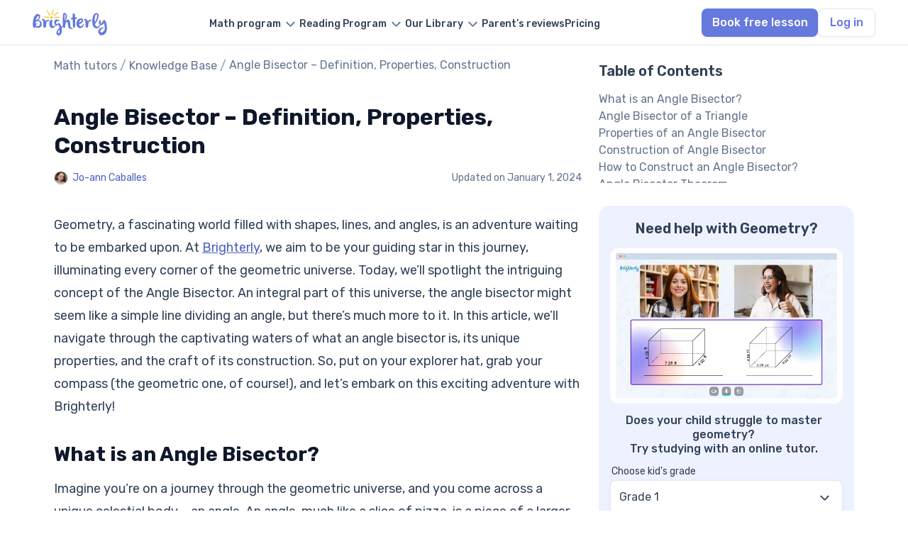

--- FILE ---
content_type: text/html; charset=utf-8
request_url: https://brighterly.com/math/angle-bisector/
body_size: 34493
content:
<!doctype html>
<html lang="en-US">
<head>
    <meta charset="UTF-8">
    <meta name="viewport" content="width=device-width, initial-scale=1">
    <meta name="facebook-domain-verification" content="f39usid8b97x7jk6bxk15v03bjxqu5"/>
        <link rel="profile" href="https://gmpg.org/xfn/11">
        <meta name='robots' content='index, follow, max-image-preview:large, max-snippet:-1, max-video-preview:-1' />

	<!-- This site is optimized with the Yoast SEO plugin v24.0 - https://yoast.com/wordpress/plugins/seo/ -->
	<title>Angle Bisector ⭐ Definition, Properties, Construction, Fact</title>
	<meta name="description" content="Discover the fascinating world of angle bisectors, learn their unique properties, and master their construction. Dive into the intriguing Angle Bisector Theorem, explore solved examples, and put your knowledge to the test with our practice questions." />
	<link rel="canonical" href="https://brighterly.com/math/angle-bisector/" />
	<meta property="og:locale" content="en_US" />
	<meta property="og:type" content="article" />
	<meta property="og:title" content="Angle Bisector ⭐ Definition, Properties, Construction, Fact" />
	<meta property="og:description" content="Discover the fascinating world of angle bisectors, learn their unique properties, and master their construction. Dive into the intriguing Angle Bisector Theorem, explore solved examples, and put your knowledge to the test with our practice questions." />
	<meta property="og:url" content="https://brighterly.com/math/angle-bisector/" />
	<meta property="og:site_name" content="Brighterly Knowledge Base" />
	<meta property="article:publisher" content="https://www.facebook.com/Brighterly/" />
	<meta property="article:modified_time" content="2024-01-01T20:14:27+00:00" />
	<meta name="twitter:card" content="summary_large_image" />
	<meta name="twitter:site" content="@brighterly" />
	<meta name="twitter:label1" content="Est. reading time" />
	<meta name="twitter:data1" content="6 minutes" />
	<script type="application/ld+json" class="yoast-schema-graph">{"@context":"https://schema.org","@graph":[{"@type":"WebPage","@id":"https://brighterly.com/math/angle-bisector/","url":"https://brighterly.com/math/angle-bisector/","name":"Angle Bisector ⭐ Definition, Properties, Construction, Fact","isPartOf":{"@id":"https://brighterly.com/math/#website"},"datePublished":"2023-12-23T10:13:57+00:00","dateModified":"2024-01-01T20:14:27+00:00","description":"Discover the fascinating world of angle bisectors, learn their unique properties, and master their construction. Dive into the intriguing Angle Bisector Theorem, explore solved examples, and put your knowledge to the test with our practice questions.","inLanguage":"en-US","potentialAction":[{"@type":"ReadAction","target":["https://brighterly.com/math/angle-bisector/"]}]},{"@type":"BreadcrumbList","@id":"https://brighterly.com/math/angle-bisector/#breadcrumb","itemListElement":[{"@type":"ListItem","position":1,"name":"Math tutors","item":"https://brighterly.com/"},{"@type":"ListItem","position":2,"name":"Knowledge Base","item":"https://brighterly.com/math/"},{"@type":"ListItem","position":3,"name":"Angle Bisector – Definition, Properties, Construction"}]},{"@type":"WebSite","@id":"https://brighterly.com/math/#website","url":"https://brighterly.com/math/","name":"Brighterly Knowledge Base","description":"Math Tutoring","publisher":{"@id":"https://brighterly.com/math/#organization"},"potentialAction":[{"@type":"SearchAction","target":{"@type":"EntryPoint","urlTemplate":"https://brighterly.com/?s={search_term_string}"},"query-input":{"@type":"PropertyValueSpecification","valueRequired":true,"valueName":"search_term_string"}}],"inLanguage":"en-US"},{"@type":"Organization","@id":"https://brighterly.com/math/#organization","name":"Brighterly","alternateName":"Brighterly LLC","url":"https://brighterly.com/math/","logo":{"@type":"ImageObject","inLanguage":"en-US","@id":"https://brighterly.com/#/schema/logo/image/","url":"https://brighterly.com/wp-content/uploads/2024/09/logo.svg","contentUrl":"https://brighterly.com/wp-content/uploads/2024/09/logo.svg","caption":"Brighterly"},"image":{"@id":"https://brighterly.com/#/schema/logo/image/"},"sameAs":["https://www.facebook.com/Brighterly/","https://x.com/brighterly","https://www.instagram.com/brighterly_school/","https://www.linkedin.com/company/brighterly","https://www.tiktok.com/@brighterly.com","https://www.pinterest.com/brighterly/","https://www.globenewswire.com/news-release/2022/04/22/2427494/0/en/Brighterly-Makes-a-Leap-Forward-in-Education-Delivering-Math-for-Kids-Through-Edutainment.html","https://hessunacademy.com/brighterly-review/","https://getprospect.com/business-directory/brighterly","https://www.wikidata.org/wiki/Q126896036"]}]}</script>
	<!-- / Yoast SEO plugin. -->


<link rel='dns-prefetch' href='//kit.fontawesome.com' />
<meta property="og:updated_time" content="2024-01-01T20:14:27+00:00" />
<style id='classic-theme-styles-inline-css' type='text/css'>
/*! This file is auto-generated */
.wp-block-button__link{color:#fff;background-color:#32373c;border-radius:9999px;box-shadow:none;text-decoration:none;padding:calc(.667em + 2px) calc(1.333em + 2px);font-size:1.125em}.wp-block-file__button{background:#32373c;color:#fff;text-decoration:none}
</style>
<style id='global-styles-inline-css' type='text/css'>
body{--wp--preset--color--black: #000000;--wp--preset--color--cyan-bluish-gray: #abb8c3;--wp--preset--color--white: #ffffff;--wp--preset--color--pale-pink: #f78da7;--wp--preset--color--vivid-red: #cf2e2e;--wp--preset--color--luminous-vivid-orange: #ff6900;--wp--preset--color--luminous-vivid-amber: #fcb900;--wp--preset--color--light-green-cyan: #7bdcb5;--wp--preset--color--vivid-green-cyan: #00d084;--wp--preset--color--pale-cyan-blue: #8ed1fc;--wp--preset--color--vivid-cyan-blue: #0693e3;--wp--preset--color--vivid-purple: #9b51e0;--wp--preset--gradient--vivid-cyan-blue-to-vivid-purple: linear-gradient(135deg,rgba(6,147,227,1) 0%,rgb(155,81,224) 100%);--wp--preset--gradient--light-green-cyan-to-vivid-green-cyan: linear-gradient(135deg,rgb(122,220,180) 0%,rgb(0,208,130) 100%);--wp--preset--gradient--luminous-vivid-amber-to-luminous-vivid-orange: linear-gradient(135deg,rgba(252,185,0,1) 0%,rgba(255,105,0,1) 100%);--wp--preset--gradient--luminous-vivid-orange-to-vivid-red: linear-gradient(135deg,rgba(255,105,0,1) 0%,rgb(207,46,46) 100%);--wp--preset--gradient--very-light-gray-to-cyan-bluish-gray: linear-gradient(135deg,rgb(238,238,238) 0%,rgb(169,184,195) 100%);--wp--preset--gradient--cool-to-warm-spectrum: linear-gradient(135deg,rgb(74,234,220) 0%,rgb(151,120,209) 20%,rgb(207,42,186) 40%,rgb(238,44,130) 60%,rgb(251,105,98) 80%,rgb(254,248,76) 100%);--wp--preset--gradient--blush-light-purple: linear-gradient(135deg,rgb(255,206,236) 0%,rgb(152,150,240) 100%);--wp--preset--gradient--blush-bordeaux: linear-gradient(135deg,rgb(254,205,165) 0%,rgb(254,45,45) 50%,rgb(107,0,62) 100%);--wp--preset--gradient--luminous-dusk: linear-gradient(135deg,rgb(255,203,112) 0%,rgb(199,81,192) 50%,rgb(65,88,208) 100%);--wp--preset--gradient--pale-ocean: linear-gradient(135deg,rgb(255,245,203) 0%,rgb(182,227,212) 50%,rgb(51,167,181) 100%);--wp--preset--gradient--electric-grass: linear-gradient(135deg,rgb(202,248,128) 0%,rgb(113,206,126) 100%);--wp--preset--gradient--midnight: linear-gradient(135deg,rgb(2,3,129) 0%,rgb(40,116,252) 100%);--wp--preset--font-size--small: 13px;--wp--preset--font-size--medium: 20px;--wp--preset--font-size--large: 36px;--wp--preset--font-size--x-large: 42px;--wp--preset--spacing--20: 0.44rem;--wp--preset--spacing--30: 0.67rem;--wp--preset--spacing--40: 1rem;--wp--preset--spacing--50: 1.5rem;--wp--preset--spacing--60: 2.25rem;--wp--preset--spacing--70: 3.38rem;--wp--preset--spacing--80: 5.06rem;--wp--preset--shadow--natural: 6px 6px 9px rgba(0, 0, 0, 0.2);--wp--preset--shadow--deep: 12px 12px 50px rgba(0, 0, 0, 0.4);--wp--preset--shadow--sharp: 6px 6px 0px rgba(0, 0, 0, 0.2);--wp--preset--shadow--outlined: 6px 6px 0px -3px rgba(255, 255, 255, 1), 6px 6px rgba(0, 0, 0, 1);--wp--preset--shadow--crisp: 6px 6px 0px rgba(0, 0, 0, 1);}:where(.is-layout-flex){gap: 0.5em;}:where(.is-layout-grid){gap: 0.5em;}body .is-layout-flow > .alignleft{float: left;margin-inline-start: 0;margin-inline-end: 2em;}body .is-layout-flow > .alignright{float: right;margin-inline-start: 2em;margin-inline-end: 0;}body .is-layout-flow > .aligncenter{margin-left: auto !important;margin-right: auto !important;}body .is-layout-constrained > .alignleft{float: left;margin-inline-start: 0;margin-inline-end: 2em;}body .is-layout-constrained > .alignright{float: right;margin-inline-start: 2em;margin-inline-end: 0;}body .is-layout-constrained > .aligncenter{margin-left: auto !important;margin-right: auto !important;}body .is-layout-constrained > :where(:not(.alignleft):not(.alignright):not(.alignfull)){max-width: var(--wp--style--global--content-size);margin-left: auto !important;margin-right: auto !important;}body .is-layout-constrained > .alignwide{max-width: var(--wp--style--global--wide-size);}body .is-layout-flex{display: flex;}body .is-layout-flex{flex-wrap: wrap;align-items: center;}body .is-layout-flex > *{margin: 0;}body .is-layout-grid{display: grid;}body .is-layout-grid > *{margin: 0;}:where(.wp-block-columns.is-layout-flex){gap: 2em;}:where(.wp-block-columns.is-layout-grid){gap: 2em;}:where(.wp-block-post-template.is-layout-flex){gap: 1.25em;}:where(.wp-block-post-template.is-layout-grid){gap: 1.25em;}.has-black-color{color: var(--wp--preset--color--black) !important;}.has-cyan-bluish-gray-color{color: var(--wp--preset--color--cyan-bluish-gray) !important;}.has-white-color{color: var(--wp--preset--color--white) !important;}.has-pale-pink-color{color: var(--wp--preset--color--pale-pink) !important;}.has-vivid-red-color{color: var(--wp--preset--color--vivid-red) !important;}.has-luminous-vivid-orange-color{color: var(--wp--preset--color--luminous-vivid-orange) !important;}.has-luminous-vivid-amber-color{color: var(--wp--preset--color--luminous-vivid-amber) !important;}.has-light-green-cyan-color{color: var(--wp--preset--color--light-green-cyan) !important;}.has-vivid-green-cyan-color{color: var(--wp--preset--color--vivid-green-cyan) !important;}.has-pale-cyan-blue-color{color: var(--wp--preset--color--pale-cyan-blue) !important;}.has-vivid-cyan-blue-color{color: var(--wp--preset--color--vivid-cyan-blue) !important;}.has-vivid-purple-color{color: var(--wp--preset--color--vivid-purple) !important;}.has-black-background-color{background-color: var(--wp--preset--color--black) !important;}.has-cyan-bluish-gray-background-color{background-color: var(--wp--preset--color--cyan-bluish-gray) !important;}.has-white-background-color{background-color: var(--wp--preset--color--white) !important;}.has-pale-pink-background-color{background-color: var(--wp--preset--color--pale-pink) !important;}.has-vivid-red-background-color{background-color: var(--wp--preset--color--vivid-red) !important;}.has-luminous-vivid-orange-background-color{background-color: var(--wp--preset--color--luminous-vivid-orange) !important;}.has-luminous-vivid-amber-background-color{background-color: var(--wp--preset--color--luminous-vivid-amber) !important;}.has-light-green-cyan-background-color{background-color: var(--wp--preset--color--light-green-cyan) !important;}.has-vivid-green-cyan-background-color{background-color: var(--wp--preset--color--vivid-green-cyan) !important;}.has-pale-cyan-blue-background-color{background-color: var(--wp--preset--color--pale-cyan-blue) !important;}.has-vivid-cyan-blue-background-color{background-color: var(--wp--preset--color--vivid-cyan-blue) !important;}.has-vivid-purple-background-color{background-color: var(--wp--preset--color--vivid-purple) !important;}.has-black-border-color{border-color: var(--wp--preset--color--black) !important;}.has-cyan-bluish-gray-border-color{border-color: var(--wp--preset--color--cyan-bluish-gray) !important;}.has-white-border-color{border-color: var(--wp--preset--color--white) !important;}.has-pale-pink-border-color{border-color: var(--wp--preset--color--pale-pink) !important;}.has-vivid-red-border-color{border-color: var(--wp--preset--color--vivid-red) !important;}.has-luminous-vivid-orange-border-color{border-color: var(--wp--preset--color--luminous-vivid-orange) !important;}.has-luminous-vivid-amber-border-color{border-color: var(--wp--preset--color--luminous-vivid-amber) !important;}.has-light-green-cyan-border-color{border-color: var(--wp--preset--color--light-green-cyan) !important;}.has-vivid-green-cyan-border-color{border-color: var(--wp--preset--color--vivid-green-cyan) !important;}.has-pale-cyan-blue-border-color{border-color: var(--wp--preset--color--pale-cyan-blue) !important;}.has-vivid-cyan-blue-border-color{border-color: var(--wp--preset--color--vivid-cyan-blue) !important;}.has-vivid-purple-border-color{border-color: var(--wp--preset--color--vivid-purple) !important;}.has-vivid-cyan-blue-to-vivid-purple-gradient-background{background: var(--wp--preset--gradient--vivid-cyan-blue-to-vivid-purple) !important;}.has-light-green-cyan-to-vivid-green-cyan-gradient-background{background: var(--wp--preset--gradient--light-green-cyan-to-vivid-green-cyan) !important;}.has-luminous-vivid-amber-to-luminous-vivid-orange-gradient-background{background: var(--wp--preset--gradient--luminous-vivid-amber-to-luminous-vivid-orange) !important;}.has-luminous-vivid-orange-to-vivid-red-gradient-background{background: var(--wp--preset--gradient--luminous-vivid-orange-to-vivid-red) !important;}.has-very-light-gray-to-cyan-bluish-gray-gradient-background{background: var(--wp--preset--gradient--very-light-gray-to-cyan-bluish-gray) !important;}.has-cool-to-warm-spectrum-gradient-background{background: var(--wp--preset--gradient--cool-to-warm-spectrum) !important;}.has-blush-light-purple-gradient-background{background: var(--wp--preset--gradient--blush-light-purple) !important;}.has-blush-bordeaux-gradient-background{background: var(--wp--preset--gradient--blush-bordeaux) !important;}.has-luminous-dusk-gradient-background{background: var(--wp--preset--gradient--luminous-dusk) !important;}.has-pale-ocean-gradient-background{background: var(--wp--preset--gradient--pale-ocean) !important;}.has-electric-grass-gradient-background{background: var(--wp--preset--gradient--electric-grass) !important;}.has-midnight-gradient-background{background: var(--wp--preset--gradient--midnight) !important;}.has-small-font-size{font-size: var(--wp--preset--font-size--small) !important;}.has-medium-font-size{font-size: var(--wp--preset--font-size--medium) !important;}.has-large-font-size{font-size: var(--wp--preset--font-size--large) !important;}.has-x-large-font-size{font-size: var(--wp--preset--font-size--x-large) !important;}
.wp-block-navigation a:where(:not(.wp-element-button)){color: inherit;}
:where(.wp-block-post-template.is-layout-flex){gap: 1.25em;}:where(.wp-block-post-template.is-layout-grid){gap: 1.25em;}
:where(.wp-block-columns.is-layout-flex){gap: 2em;}:where(.wp-block-columns.is-layout-grid){gap: 2em;}
.wp-block-pullquote{font-size: 1.5em;line-height: 1.6;}
</style>
<link rel='stylesheet' id='contact-form-7-css' href='https://brighterly.com/wp-content/plugins/contact-form-7/includes/css/styles.css?ver=5.9.8' type='text/css' media='all' />
<link rel='stylesheet' id='quiz-maker-css' href='https://brighterly.com/wp-content/plugins/quiz-maker/public/css/quiz-maker-public.css?ver=8.7.9.100' type='text/css' media='all' />
<link rel='stylesheet' id='font-css' href='https://brighterly.com/wp-content/themes/brighterly/src/assets/fonts/font.css?ver=6.5' type='text/css' media='all' />
<link rel='stylesheet' id='math-single-css' href='https://brighterly.com/wp-content/themes/brighterly/public/assets/css/math-single.NzEoNIu_.css' type='text/css' media='all' />
<script defer crossorigin="anonymous" type="text/javascript" src="https://kit.fontawesome.com/454718cc59.js" id="font-awesome-official-js"></script>
<link rel="icon" href="https://brighterly.com/wp-content/uploads/2023/05/favicon.png" sizes="32x32" />
<link rel="icon" href="https://brighterly.com/wp-content/uploads/2023/05/favicon.png" sizes="192x192" />
<link rel="apple-touch-icon" href="https://brighterly.com/wp-content/uploads/2023/05/favicon.png" />
<meta name="msapplication-TileImage" content="https://brighterly.com/wp-content/uploads/2023/05/favicon.png" />
    
    <link rel="shortcut icon" type="image/png" href="/wp-content/uploads/2023/05/favicon.png">
    <link rel="icon" type="image/png" href="/wp-content/uploads/2023/05/favicon-192x192-1.png" sizes="192x192">
    <link rel="apple-touch-icon" href="/wp-content/uploads/2023/05/favicon-180x180-1.png" sizes="180x180">
    <link rel="preconnect" href="https://fonts.googleapis.com">
    <link rel="preconnect" href="https://fonts.gstatic.com" crossorigin>
    <link href="https://fonts.googleapis.com/css2?family=Rubik:ital,wght@0,300..900;1,300..900&display=swap" rel="stylesheet">
    <meta name="msapplication-TileImage" content="https://brighterly.com/wp-content/uploads/2023/03/favicon.png"/>
</head>

<body class="math-template-default single single-math postid-8028 wp-custom-logo">


<header
        class="header    white">

    <div class="container header-row">
        <div class="header-row__logo">
            <a href="/">
                <img src="https://brighterly.com/wp-content/uploads/2024/09/logo.svg" alt="Brighterly math tutors" class="header-logo" width="105" height="40">            </a>
            <div class="header-row__mobile">
                                    <a id="quiz-btn" class="btn header-row__quiz-btn btn-event" data-page="Angle Bisector – Definition, Properties, Construction"
                       href="https://land.brighterly.com/registration-quiz?utm_source=seo&utm_medium=header&utm_campaign=book_free_lesson">
                        Book free lesson                    </a>
                                <div id="burger" class="header-row__burger">
                    <div class="header-row__burger-box">
                        <span></span>
                        <span></span>
                        <span></span>
                    </div>
                </div>
            </div>
        </div>



        <div id="mobile-menu" class="header-row__menu">
            <ul id="menu-header-new" data-section="Header" class="menu"><li class='header__menu menu-item menu-item-type-post_type menu-item-object-page menu-item-has-children'><a href="https://brighterly.com/math-program/"><span class="menu-text">Math program</span></a>
<ul class="sub-menu">
<li class='disable header__sub-menu header__no-active menu-item menu-item-type-custom menu-item-object-custom menu-item-has-children'><a href="/"><span class="menu-text">Math tutors by grade</span></a>
	<ul class="sub-menu">
<li class='header__sub-sub-menu menu-item menu-item-type-post_type menu-item-object-page'><a href="https://brighterly.com/1st-grade-math/"><span class="menu-text">1st grade math tutor</span></a></li><li class='header__sub-sub-menu menu-item menu-item-type-post_type menu-item-object-page'><a href="https://brighterly.com/2nd-grade-math/"><span class="menu-text">2nd grade math tutor</span></a></li><li class='header__sub-sub-menu menu-item menu-item-type-post_type menu-item-object-page'><a href="https://brighterly.com/3rd-grade-math/"><span class="menu-text">3rd grade math tutor</span></a></li><li class='header__sub-sub-menu menu-item menu-item-type-post_type menu-item-object-page'><a href="https://brighterly.com/4th-grade-math/"><span class="menu-text">4th grade math tutor</span></a></li><li class='header__sub-sub-menu menu-item menu-item-type-post_type menu-item-object-page'><a href="https://brighterly.com/5th-grade-math/"><span class="menu-text">5th grade math tutor</span></a></li><li class='header__sub-sub-menu menu-item menu-item-type-post_type menu-item-object-page'><a href="https://brighterly.com/6th-grade-math/"><span class="menu-text">6th grade math tutor</span></a></li><li class='header__sub-sub-menu menu-item menu-item-type-post_type menu-item-object-page'><a href="https://brighterly.com/7th-grade-math/"><span class="menu-text">7th grade math tutor</span></a></li><li class='header__sub-sub-menu menu-item menu-item-type-post_type menu-item-object-page'><a href="https://brighterly.com/8th-grade-math/"><span class="menu-text">8th grade math tutor</span></a></li><li class='header__sub-sub-menu menu-item menu-item-type-post_type menu-item-object-page'><a href="https://brighterly.com/9th-grade-math/"><span class="menu-text">9th grade math tutor</span></a></li><li class='header__sub-sub-menu header__see-all  menu-item menu-item-type-custom menu-item-object-custom'><a href="/math-program/"><span class="menu-text">See all</span></a></li>	</ul>
</li><li class='header__sub-menu menu-item menu-item-type-post_type menu-item-object-page menu-item-has-children'><a href="https://brighterly.com/math-program/"><span class="menu-text">Math programs</span></a>
	<ul class="sub-menu">
<li class='header__sub-sub-menu menu-item menu-item-type-post_type menu-item-object-page'><a href="https://brighterly.com/math-courses/"><span class="menu-text">Online math classes</span></a></li><li class='header__sub-sub-menu menu-item menu-item-type-post_type menu-item-object-page'><a href="https://brighterly.com/homeschool-math/"><span class="menu-text">Homeschool math online</span></a></li><li class='header__sub-sub-menu menu-item menu-item-type-post_type menu-item-object-page'><a href="https://brighterly.com/after-school-math-program/"><span class="menu-text">Afterschool math program</span></a></li><li class='header__sub-sub-menu menu-item menu-item-type-post_type menu-item-object-page'><a href="https://brighterly.com/scholarship/"><span class="menu-text">Scholarship program</span></a></li><li class='header__sub-sub-menu menu-item menu-item-type-post_type menu-item-object-page'><a href="https://brighterly.com/math-homework-help/"><span class="menu-text">Math homework help</span></a></li>	</ul>
</li></ul>
</li><li class='header__menu menu-item menu-item-type-post_type menu-item-object-page menu-item-has-children'><a href="https://brighterly.com/reading-program/"><span class="menu-text">Reading Program</span></a>
<ul class="sub-menu">
<li class='disable header__sub-menu header__no-active menu-item menu-item-type-custom menu-item-object-custom menu-item-has-children'><a href="/"><span class="menu-text">Reading tutor by grade</span></a>
	<ul class="sub-menu">
<li class='header__sub-sub-menu menu-item menu-item-type-post_type menu-item-object-page'><a href="https://brighterly.com/1st-grade-reading/"><span class="menu-text">1st grade reading tutor</span></a></li><li class='header__sub-sub-menu menu-item menu-item-type-post_type menu-item-object-page'><a href="https://brighterly.com/2nd-grade-reading/"><span class="menu-text">2nd grade reading tutor</span></a></li><li class='header__sub-sub-menu menu-item menu-item-type-post_type menu-item-object-page'><a href="https://brighterly.com/3rd-grade-reading/"><span class="menu-text">3rd Grade Reading Tutors</span></a></li><li class='header__sub-sub-menu menu-item menu-item-type-post_type menu-item-object-page'><a href="https://brighterly.com/4th-grade-reading/"><span class="menu-text">4th Grade Reading Tutors</span></a></li><li class='header__sub-sub-menu menu-item menu-item-type-post_type menu-item-object-page'><a href="https://brighterly.com/5th-grade-reading/"><span class="menu-text">5th Grade Reading Tutors</span></a></li><li class='header__sub-sub-menu menu-item menu-item-type-post_type menu-item-object-page'><a href="https://brighterly.com/6th-grade-reading/"><span class="menu-text">6th Grade Reading Tutors</span></a></li><li class='header__sub-sub-menu menu-item menu-item-type-post_type menu-item-object-page'><a href="https://brighterly.com/7th-grade-reading/"><span class="menu-text">7th Grade Reading Tutors</span></a></li><li class='header__sub-sub-menu menu-item menu-item-type-post_type menu-item-object-page'><a href="https://brighterly.com/8th-grade-reading/"><span class="menu-text">8th Grade Reading Tutors</span></a></li><li class='header__sub-sub-menu menu-item menu-item-type-post_type menu-item-object-page'><a href="https://brighterly.com/9th-grade-reading/"><span class="menu-text">9th Grade Reading Tutors</span></a></li><li class='header__sub-sub-menu header__see-all  menu-item menu-item-type-custom menu-item-object-custom'><a href="/reading-program/"><span class="menu-text">See all</span></a></li>	</ul>
</li><li class='disable header__sub-menu header__no-active menu-item menu-item-type-custom menu-item-object-custom menu-item-has-children'><span class="menu-item-text">
                            <span class="menu-text">Reading program</span>
                         </span>
	<ul class="sub-menu">
<li class='header__sub-sub-menu menu-item menu-item-type-post_type menu-item-object-page'><a href="https://brighterly.com/reading-comprehension/"><span class="menu-text">Reading comprehension</span></a></li><li class='header__sub-sub-menu menu-item menu-item-type-post_type menu-item-object-page'><a href="https://brighterly.com/homeschool-reading-program/"><span class="menu-text">Homeschool reading program</span></a></li><li class='header__sub-sub-menu menu-item menu-item-type-post_type menu-item-object-page'><a href="https://brighterly.com/online-writing-classes/"><span class="menu-text">Online writing classes</span></a></li>	</ul>
</li></ul>
</li><li class='header__no-active header__menu header__center menu-item menu-item-type-custom menu-item-object-custom menu-item-has-children'><a href="/"><span class="menu-text">Our Library</span></a>
<ul class="sub-menu">
<li class='header__sub-menu menu-item menu-item-type-post_type menu-item-object-page menu-item-has-children'><a href="https://brighterly.com/worksheets/"><span class="menu-text">Math worksheets</span></a>
	<ul class="sub-menu">
<li class='header__sub-sub-menu menu-item menu-item-type-taxonomy menu-item-object-worksheets_cat'><a href="https://brighterly.com/worksheets/1st-grade-math-worksheets/"><span class="menu-text">1st grade worksheet</span></a></li><li class='header__sub-sub-menu menu-item menu-item-type-taxonomy menu-item-object-worksheets_cat'><a href="https://brighterly.com/worksheets/2nd-grade-math-worksheets/"><span class="menu-text">2nd grade worksheet</span></a></li><li class='header__sub-sub-menu menu-item menu-item-type-taxonomy menu-item-object-worksheets_cat'><a href="https://brighterly.com/worksheets/3rd-grade-math-worksheets/"><span class="menu-text">3rd grade worksheet</span></a></li><li class='header__sub-sub-menu menu-item menu-item-type-taxonomy menu-item-object-worksheets_cat'><a href="https://brighterly.com/worksheets/4th-grade-math-worksheets/"><span class="menu-text">4th grade worksheet</span></a></li><li class='header__sub-sub-menu menu-item menu-item-type-taxonomy menu-item-object-worksheets_cat'><a href="https://brighterly.com/worksheets/5th-grade-math-worksheets/"><span class="menu-text">5th grade worksheet</span></a></li><li class='header__sub-sub-menu menu-item menu-item-type-taxonomy menu-item-object-worksheets_cat'><a href="https://brighterly.com/worksheets/6th-grade-math-worksheets/"><span class="menu-text">6th grade worksheet</span></a></li><li class='header__sub-sub-menu menu-item menu-item-type-taxonomy menu-item-object-worksheets_cat'><a href="https://brighterly.com/worksheets/7th-grade-math-worksheets/"><span class="menu-text">7th grade worksheet</span></a></li><li class='header__sub-sub-menu menu-item menu-item-type-taxonomy menu-item-object-worksheets_cat'><a href="https://brighterly.com/worksheets/8th-grade-math-worksheets/"><span class="menu-text">8th grade worksheet</span></a></li><li class='header__sub-sub-menu menu-item menu-item-type-custom menu-item-object-custom'><a href="/worksheets/9th-grade-math-worksheets/"><span class="menu-text">9th grade worksheet</span></a></li><li class='header__sub-sub-menu header__see-all  menu-item menu-item-type-custom menu-item-object-custom'><a href="/worksheets/"><span class="menu-text">See all</span></a></li>	</ul>
</li><li class='header__sub-menu menu-item menu-item-type-post_type menu-item-object-page menu-item-has-children'><a href="https://brighterly.com/reading-worksheets/"><span class="menu-text">Reading worksheets</span></a>
	<ul class="sub-menu">
<li class='header__sub-sub-menu menu-item menu-item-type-taxonomy menu-item-object-reading_worksheets_cat'><a href="https://brighterly.com/reading-worksheets/1st-grade-reading-worksheets/"><span class="menu-text">1st grade worksheet</span></a></li><li class='header__sub-sub-menu menu-item menu-item-type-taxonomy menu-item-object-reading_worksheets_cat'><a href="https://brighterly.com/reading-worksheets/2nd-grade-reading-worksheets/"><span class="menu-text">2nd grade worksheet</span></a></li><li class='header__sub-sub-menu menu-item menu-item-type-taxonomy menu-item-object-reading_worksheets_cat'><a href="https://brighterly.com/reading-worksheets/3rd-grade-reading-worksheets/"><span class="menu-text">3rd grade worksheet</span></a></li><li class='header__sub-sub-menu menu-item menu-item-type-taxonomy menu-item-object-reading_worksheets_cat'><a href="https://brighterly.com/reading-worksheets/4th-grade-reading-worksheets/"><span class="menu-text">4th grade worksheet</span></a></li><li class='header__sub-sub-menu menu-item menu-item-type-taxonomy menu-item-object-reading_worksheets_cat'><a href="https://brighterly.com/reading-worksheets/5th-grade-reading-worksheets/"><span class="menu-text">5th grade worksheet</span></a></li><li class='header__sub-sub-menu menu-item menu-item-type-taxonomy menu-item-object-reading_worksheets_cat'><a href="https://brighterly.com/reading-worksheets/6th-grade-reading-worksheets/"><span class="menu-text">6th grade worksheet</span></a></li><li class='header__sub-sub-menu menu-item menu-item-type-taxonomy menu-item-object-reading_worksheets_cat'><a href="https://brighterly.com/reading-worksheets/7th-grade-reading-worksheets/"><span class="menu-text">7th grade worksheet</span></a></li><li class='header__sub-sub-menu menu-item menu-item-type-taxonomy menu-item-object-reading_worksheets_cat'><a href="https://brighterly.com/reading-worksheets/8th-grade-reading-worksheets/"><span class="menu-text">8th grade worksheet</span></a></li><li class='header__sub-sub-menu menu-item menu-item-type-taxonomy menu-item-object-reading_worksheets_cat'><a href="https://brighterly.com/reading-worksheets/9th-grade-reading-worksheets/"><span class="menu-text">9th grade worksheet</span></a></li><li class='header__sub-sub-menu header__see-all  menu-item menu-item-type-custom menu-item-object-custom'><a href="/reading-worksheets/"><span class="menu-text">See all</span></a></li>	</ul>
</li><li class='disable header__sub-menu menu-item menu-item-type-custom menu-item-object-custom menu-item-has-children'><a href="/"><span class="menu-text">Resources</span></a>
	<ul class="sub-menu">
<li class='header__sub-sub-menu menu-item menu-item-type-post_type menu-item-object-page current_page_parent'><a href="https://brighterly.com/blog/"><span class="menu-text">Blog</span></a></li><li class='header__sub-sub-menu menu-item menu-item-type-custom menu-item-object-custom'><a href="/math/"><span class="menu-text">Knowledge base</span></a></li><li class='header__sub-sub-menu menu-item menu-item-type-custom menu-item-object-custom'><a href="/questions/"><span class="menu-text">Math questions</span></a></li><li class='header__sub-sub-menu menu-item menu-item-type-custom menu-item-object-custom'><a href="/math-test/"><span class="menu-text">Math tests</span></a></li><li class='header__sub-sub-menu menu-item menu-item-type-custom menu-item-object-custom'><a href="/reading-test/"><span class="menu-text">Reading tests</span></a></li>	</ul>
</li></ul>
</li><li class='header__menu menu-item menu-item-type-post_type menu-item-object-page'><a href="https://brighterly.com/brighterly-reviews/"><span class="menu-text">Parent’s reviews</span></a></li><li class='header__menu menu-item menu-item-type-post_type menu-item-object-page'><a href="https://brighterly.com/pricing/"><span class="menu-text">Pricing</span></a></li></ul>


            <div class="header-row__buttons">
                                    <a class="btn header-row__quiz-btn btn-event" data-page="Angle Bisector – Definition, Properties, Construction"
                       href="https://land.brighterly.com/registration-quiz?utm_source=seo&utm_medium=header&utm_campaign=book_free_lesson">
                        Book free lesson                    </a>
                                    <a class="btn-secondary header-row__btn login-event" data-page="Angle Bisector – Definition, Properties, Construction"
                       href="https://app.brighterly.com/login/?notify_type=wp_login">
                        Log in                    </a>
                            </div>
        </div>
        <div class="header-row__desktop-buttons">
                            <a class="btn header-row__quiz-btn btn-event" data-page="Angle Bisector – Definition, Properties, Construction"
                   href="https://land.brighterly.com/registration-quiz?utm_source=seo&utm_medium=header&utm_campaign=book_free_lesson">
                    Book free lesson                </a>
                            <a class="btn-secondary header-row__btn login-event" data-page="Angle Bisector – Definition, Properties, Construction"
                   href="https://app.brighterly.com/login/?notify_type=wp_login">
                    Log in                </a>
                    </div>
    </div>
</header>
<main
        id="main"
        class="brighterly"
        data-debug="enabled"
        data-cl-id="pyhh7whwpd"
        data-cl-enabled="enabled"
>
    <article class="content single-content" id="single-math">
        <div class="container-narrow">
            <div class="content-box">
                <ul class="single-content-breadcrumb breadcrumb">
                    <li class="breadcrumb-item home-item">
                        <a href="/">Math tutors</a>
                    </li>
                    <li class="separator">
                        /
                    </li>
                    <li class="breadcrumb-item">
                        <a href="/math/">Knowledge Base</a>
                    </li>
                    <li class="separator">
                        /
                    </li>
                    <li class="breadcrumb-item">
                        <span>Angle Bisector – Definition, Properties, Construction</span>
                    </li>
                </ul>

                <h1 class="content-box__title title">Angle Bisector – Definition, Properties, Construction</h1>

                <div class="single-content-info">
                    <div class="review-box">
                                                    <div class="mini-author">
                                                                    <img
                                        height="20"
                                        width="20"
                                        src="https://brighterly.com/wp-content/webp-express/webp-images/doc-root/wp-content/uploads/2024/03/Jo-ann-Photo-e1714637376229-150x150.jpg.webp"
                                        class="mini-author__img"
                                        alt="Author Jo-ann Caballes"
                                        loading="lazy"
                                    >
                                                                <a href="https://brighterly.com/editorial-team/author/teacher-jo-ann/" class="mini-author__name">Jo-ann Caballes</a>
                            </div>
                                                                    </div>

                    <div class="date-box">
                                                <p class="date"><span class="date-title">Updated on</span> January 1, 2024                        </p>
                    </div>
                </div>

                <div class="single-content-img">
                                    </div>

                <div class="mobile">
                                            <section id="toc" class="toc">
    <div class="toc-banner">
        <span class="toc-banner__text">Table of Contents</span>
    </div>
    <ul id="toc-list" class="toc-list"/>
</section>
                                    </div>

                
                <p>Geometry, a fascinating world filled with shapes, lines, and angles, is an adventure waiting to be embarked upon. At <a href="https://brighterly.com/">Brighterly</a>, we aim to be your guiding star in this journey, illuminating every corner of the geometric universe. Today, we&#8217;ll spotlight the intriguing concept of the Angle Bisector. An integral part of this universe, the angle bisector might seem like a simple line dividing an angle, but there&#8217;s much more to it. In this article, we&#8217;ll navigate through the captivating waters of what an angle bisector is, its unique properties, and the craft of its construction. So, put on your explorer hat, grab your compass (the geometric one, of course!), and let&#8217;s embark on this exciting adventure with Brighterly!</p>
<h2>What is an Angle Bisector?</h2>
<p>Imagine you&#8217;re on a journey through the geometric universe, and you come across a unique celestial body &#8211; an angle. An angle, much like a slice of pizza, is a piece of a larger whole. Now, if you&#8217;re a fair-minded explorer (and if you&#8217;re here with Brighterly, we&#8217;re sure you are!), you&#8217;d want to divide that slice evenly to share. This is where an angle bisector comes into play. An angle bisector is a line or ray, like a beam of starlight, that slices an angle into two identical or congruent parts. So, with an angle bisector, you&#8217;ve created two equal angles, much like having two equally delicious pieces of cosmic pizza!</p>
<p><iframe title="Angle Bisector | Geometry | Maths | FuseSchool" width="500" height="281" src="https://www.youtube.com/embed/AilC7Re1Oy8?feature=oembed" frameborder="0" allow="accelerometer; autoplay; clipboard-write; encrypted-media; gyroscope; picture-in-picture; web-share" referrerpolicy="strict-origin-when-cross-origin" allowfullscreen></iframe></p>
<h2>Angle Bisector of a Triangle</h2>
<p>Venturing further into our geometric cosmos, let&#8217;s enter the realm of triangles. In a triangle, an angle bisector is akin to a cosmic bridge. It starts at one angle and extends, bisecting that angle, to reach the opposite side of the triangle. The magic of this journey is that it maintains a perfect balance. The bisector will always divide the opposite side in the same proportion as the lengths of the two sides forming the angle it bisects. Suppose we have a triangle named ABC, where AD is the angle bisector of ∠A. Then, in the cosmic balance of geometry, the ratio of AB to AC will be equal to the ratio of BD to DC. </p>
<h2>Properties of an Angle Bisector</h2>
<p>Much like a star having unique properties that define its identity in the vast universe, an angle bisector has its distinct characteristics. Here are some of them:</p>
<ol>
<li>It divides a given angle into two congruent angles, maintaining a cosmic balance.</li>
<li>Within a triangle, an angle bisector births two new triangles, both of which are similar to the original triangle and each other, creating a beautiful pattern of similarity.</li>
<li>In a triangle, the angle bisector intersects the opposite side in the same ratio as the lengths of the adjacent sides, maintaining a constant proportion.</li>
</ol>
<h2>Construction of Angle Bisector</h2>
<p>The ability to construct an angle bisector is like having a cosmic compass and straightedge. This process might seem like a magic trick, but it&#8217;s all about understanding the steps and practicing. Let&#8217;s learn how to create this geometric magic.</p>
<h2>How to Construct an Angle Bisector?</h2>
<ol>
<li>Draw an angle: Let&#8217;s start our cosmic construction by sketching an angle using a straightedge.</li>
<li>Draw an arc: With the vertex of your angle as the epicenter, draw an arc that cuts through both rays of the angle.</li>
<li>Draw two more arcs: Hold your compass steady, and draw two more arcs, each centered on where your first arc intersects the rays of the angle.</li>
<li>Draw the bisector: Finally, draw a ray from the vertex of the angle through the point where the two smaller arcs intersect. There you have it! You&#8217;ve successfully constructed your angle bisector!</li>
</ol>
<h2>Angle Bisector Theorem</h2>
<p>Just as the laws of physics govern the cosmos, the Angle Bisector Theorem is a fundamental principle in the universe of geometry. This theorem states that the ratio of the lengths of the two segments created by the bisector on the opposite side equals.</p>
<h2>Conclusion</h2>
<p>And thus, we conclude our voyage through the realm of angle bisectors. With Brighterly as your guiding light, you&#8217;ve traversed the intricate landscape of this vital geometric concept, unearthed its unique properties, and mastered the art of its construction. Remember, the world of geometry, much like our universe, is vast and filled with wonders. An angle bisector is more than a mere line splitting an angle into two congruent parts; it&#8217;s a key that unlocks the door to a myriad of geometric phenomena, particularly within the context of triangles.</p>
<p>But our journey doesn&#8217;t end here. In the realm of mathematics, every conclusion is but the beginning of a new adventure. With the knowledge you&#8217;ve acquired today, you&#8217;re equipped to face more complex challenges and uncover deeper mysteries. So, keep that explorer spirit alive, continue practicing, and let your curiosity guide you. With Brighterly by your side, you&#8217;re not just learning math, you&#8217;re embracing the thrill of discovery, one concept at a time. Until our next adventure, keep exploring, keep learning, and most importantly, keep shining brightly with Brighterly!</p>
<h2>Frequently Asked Questions on Angle Bisectors</h2>
<h3>What is an angle bisector?</h3>
<p>An angle bisector is a line or ray that divides an angle into two equal, or congruent, parts. In other words, if you have an angle, an angle bisector would split that angle into two smaller angles, each of which would be half the size of the original. This is a fundamental concept in geometry and has various applications in solving mathematical problems.</p>
<h3>How do I construct an angle bisector?</h3>
<p>Constructing an angle bisector can be accomplished using a compass and a straightedge. The process involves creating an arc that intersects the rays of the angle, then using the intersections to draw additional arcs, and finally drawing a ray from the angle&#8217;s vertex through the intersection of the last two arcs. This ray is your angle bisector, splitting the original angle into two congruent angles.</p>
<h3>What are the properties of an angle bisector?</h3>
<p>The properties of an angle bisector are quite interesting. For one, it divides an angle into two equal parts. In the context of a triangle, an angle bisector creates two similar triangles, meaning the corresponding sides are proportional, and the corresponding angles are equal. Furthermore, in a triangle, the ratio of the lengths of the two segments created by the bisector on the opposite side is equal to the ratio of the lengths of the other two sides.</p>
<h3>What is the Angle Bisector Theorem?</h3>
<p>The Angle Bisector Theorem is a principle in geometry that states an angle bisector in a triangle divides the opposite side into two segments that have the same ratio as the other two sides of the triangle. It&#8217;s an essential tool in geometry, assisting in the solution of various problems, such as finding unknown lengths or angles in a triangle.</p>
<details>
<summary>Additional Sources of Information</summary>
<ol>
<li><a href="https://en.wikipedia.org/wiki/Angle_bisector_theorem" target="_new" rel="nofollow noopener">Wikipedia</a></li>
<li><a href="http://mathbitsnotebook.com/Geometry/Constructions/CCanglebisector.html" target="_new" rel="nofollow noopener">MathBitsNotebook</a></li>
<li><a href="https://www.mathopenref.com/constbisectangle.html" target="_new" rel="nofollow noopener">Math Open Reference</a></li>
</ol>
<p>Remember, understanding mathematical concepts is more important than memorizing them. Continue to explore, learn, and enjoy mathematics with Brighterly! Happy learning!</p>
</details>

                
                                    <div class="single-content-author">
                        <div class="single-content-author__info">
                                                            <img src="https://brighterly.com/wp-content/webp-express/webp-images/doc-root/wp-content/uploads/2024/03/Jo-ann-Photo-e1714637376229-150x150.jpg.webp"
                                     class="single-content-author__img"
                                     alt="Author Jo-ann Caballes"
                                     loading="lazy"
                                >
                                                        <div class="single-content-author__detail">
                                <div class="name-box">
                                    <div>
                                        <a href="https://brighterly.com/editorial-team/author/teacher-jo-ann/" class="name">Jo-ann Caballes</a>
                                                                                    <div class="count">
                                                19                                                articles                                            </div>
                                                                            </div>
                                                                            <div class="social">
                                                                                            <a href="https://www.linkedin.com/in/jo-ann-caballes-087313207" class="social__item" target="_blank" rel="nofollow"><img src="https://brighterly.com/wp-content/uploads/2024/04/linkedin.svg" alt="https://www.linkedin.com/in/jo-ann-caballes-087313207"></a>                                                                                    </div>
                                                                    </div>
                            </div>
                        </div>
                        <div class="single-content-author__about"><div class="flex-1 overflow-hidden">
<div class="react-scroll-to-bottom--css-ovetf-79elbk h-full">
<div class="react-scroll-to-bottom--css-ovetf-1n7m0yu">
<div class="flex flex-col pb-9 text-sm">
<div class="w-full text-token-text-primary" data-testid="conversation-turn-7">
<div class="px-4 py-2 justify-center text-base md:gap-6 m-auto">
<div class="flex flex-1 text-base mx-auto gap-3 md:px-5 lg:px-1 xl:px-5 md:max-w-3xl lg:max-w-[40rem] xl:max-w-[48rem] group final-completion">
<div class="relative flex w-full flex-col agent-turn">
<div class="flex-col gap-1 md:gap-3">
<div class="flex flex-grow flex-col max-w-full">
<div class="min-h-[20px] text-message flex flex-col items-start gap-3 whitespace-pre-wrap break-words [.text-message+&amp;]:mt-5 overflow-x-auto" data-message-author-role="assistant" data-message-id="fd884f0d-ce0c-4586-a21c-036177535e18">
<div class="markdown prose w-full break-words dark:prose-invert light">
<p>As a seasoned educator with a Bachelor&#8217;s in Secondary Education and over three years of experience, I specialize in making mathematics accessible to students of all backgrounds through Brighterly. My expertise extends beyond teaching; I blog about innovative educational strategies and have a keen interest in child psychology and curriculum development. My approach is shaped by a belief in practical, real-life application of math, making learning both impactful and enjoyable.</p>
</div>
</div>
</div>
</div>
</div>
</div>
</div>
</div>
</div>
</div>
</div>
</div>
</div>
                    </div>
                            </div>
            <div class="sidebar-sticky">
                <div class="desktop">
                                            <section id="toc" class="toc">
    <div class="toc-banner">
        <span class="toc-banner__text">Table of Contents</span>
    </div>
    <ul id="toc-list" class="toc-list"/>
</section>
                                    </div>
                <from class="content-cta">
                                <p class="content-cta__title">Need help with Geometry?</p>
                            <img src="https://brighterly.com/wp-content/webp-express/webp-images/doc-root/wp-content/uploads/2023/06/Geometry-Math-for-Kids.jpg.webp" class="content-cta__image" width="266" height="170" loading="lazy"
                 title="Geometry-Math-for-Kids" alt="Geometry for Kids">
                <ul class="content-cta__items">
                                <li><span>Does your child struggle to master geometry?</span></li>
                                    <li><span>Try studying with an online tutor.</span></li>
                        </ul>
    
    <div class="content-cta__field select" id="content-cta-select-grade">
        <p class="field-border__name">Choose kid's grade</p>
        <div class="field-border">
            <button type="button" class="select__toggle gtm-book-cta-select-grade" name="grade" value="K1"
                    data-select="toggle" data-index="0">Grade 1
            </button>
        </div>
        <div class="select__dropdown">
            <ul class="select__options">
                                    <li class="gtm-book-cta-selected-grade select__option select__option_selected"
                        data-select="option" data-value="K1" data-name="1" data-index="1">
                        Grade 1</li>
                                    <li class="gtm-book-cta-selected-grade select__option"
                        data-select="option" data-value="K2" data-name="2" data-index="2">
                        Grade 2</li>
                                    <li class="gtm-book-cta-selected-grade select__option"
                        data-select="option" data-value="K3" data-name="3" data-index="3">
                        Grade 3</li>
                                    <li class="gtm-book-cta-selected-grade select__option"
                        data-select="option" data-value="K4" data-name="4" data-index="4">
                        Grade 4</li>
                                    <li class="gtm-book-cta-selected-grade select__option"
                        data-select="option" data-value="K5" data-name="5" data-index="5">
                        Grade 5</li>
                                    <li class="gtm-book-cta-selected-grade select__option"
                        data-select="option" data-value="K6" data-name="6" data-index="6">
                        Grade 6</li>
                                    <li class="gtm-book-cta-selected-grade select__option"
                        data-select="option" data-value="K7" data-name="7" data-index="7">
                        Grade 7</li>
                                    <li class="gtm-book-cta-selected-grade select__option"
                        data-select="option" data-value="K8" data-name="8" data-index="8">
                        Grade 8</li>
                            </ul>
        </div>
    </div>
            <input type="hidden" id="brighterly_land_url" value="https://land.brighterly.com/registration-quiz">
                <input type="submit" id="submit-content-cta" class="content-cta__btn btn" value="Apply now"
               data-text="utm_source=seo&utm_medium=sidebar_single_cta&utm_campaign=book_a_free_lesson">
    </from>
<div id="content-strip" class="content-strip">
    <span id="close-strip" class="content-strip__close gtm-strip-close-cta" data-text="Close">
        <img src="https://brighterly.com/wp-content/themes/brighterly/public/assets/img/close.svg" width="24" height="24" alt="image" class="content-strip__close-src">
    </span>
            <p align="center">Is your child having trouble understanding of geometry? An online tutor could provide the necessary guidance.</p>
                <a href="https://land.brighterly.com/registration-quiz?utm_source=seo&utm_medium=sidebar_single_cta&utm_campaign=book_a_free_lesson" class="btn content-strip__btn">Apply now</a>
    </div>
            </div>
        </div>
    </article>
<section class="related">
    <div class="container">
        <h2 class="related-title title">Related math</h2>
        <div class="related-grid">
            <article id="math-9942" class="math-box  single">
    <a class="link" href="https://brighterly.com/math/77000-in-words/" aria-label="77000 in Words"></a>
    <h3 class="math-box__title">77000 in Words</h3>
    <p class="math-box__except">In words, we write 77000 as &#8220;seventy-seven thousand&#8221;. This number is seventy-seven sets of one thousand each. Imagine having seventy-seven thousand pencils; it means you have seventy-seven thousand pencils in total. Thousands Hundreds Tens Ones 77 0 0 0 How to Write 77000 in Words? The number 77000 is written as &#8216;Seventy-Seven Thousand&#8217; in words. [&hellip;]</p>
    <a href="https://brighterly.com/math/77000-in-words/" class="math-box__btn">Read more</a>
</article>


<article id="math-9728" class="math-box  single">
    <a class="link" href="https://brighterly.com/math/40-in-words/" aria-label="40 in Words"></a>
    <h3 class="math-box__title">40 in Words</h3>
    <p class="math-box__except">We write the number 40 in words as &#8220;forty&#8221;. It&#8217;s the number that follows thirty-nine and is four times ten. When you have forty marbles, it means you have four groups of ten marbles each. Tens Ones 4 0 How to Write 40 in Words? The number 40 is written as &#8216;Forty&#8217; in words. It [&hellip;]</p>
    <a href="https://brighterly.com/math/40-in-words/" class="math-box__btn">Read more</a>
</article>


<article id="math-8517" class="math-box  single">
    <a class="link" href="https://brighterly.com/math/factors-of-18/" aria-label="Factors of 18 &#8211; Definition With Examples"></a>
    <h3 class="math-box__title">Factors of 18 &#8211; Definition With Examples</h3>
    <p class="math-box__except">Welcome to another enlightening blog post from Brighterly, where we aim to light up the path of learning for children. Today we are focusing on a foundational math concept that often serves as the starting point for many exciting math adventures: factors. Specifically, we&#8217;re taking a deep dive into the factors of 18. Whether your [&hellip;]</p>
    <a href="https://brighterly.com/math/factors-of-18/" class="math-box__btn">Read more</a>
</article>


        </div>
    </div>
</section>
<section class="full-form">
    <div class="container">
        <form class="full-form-box">
                        <h2 class="full-form-box__title">Want your kid to excel in math and reading?</h2>
                        <div class="full-form-box__inputs">
                <div class="full-form-box__field select full-form-select-grade">
                    <p class="field-border__name">Kid’s grade</p>
                    <div class="field-border">
                        <button
                                type="button"
                                class="select__toggle gtm-book-cta-select-grade"
                                name="grade"
                                data-select="toggle"
                                data-index="-1">
                            Select grade
                        </button>
                    </div>
                    <div class="select__dropdown">
                        <ul class="select__options">
                                                            <li class="gtm-book-cta-selected-grade select__option" data-select="option"
                                    data-value="K1" data-name="1" data-index="1">
                                    Grade 1</li>
                                                            <li class="gtm-book-cta-selected-grade select__option" data-select="option"
                                    data-value="K2" data-name="2" data-index="2">
                                    Grade 2</li>
                                                            <li class="gtm-book-cta-selected-grade select__option" data-select="option"
                                    data-value="K3" data-name="3" data-index="3">
                                    Grade 3</li>
                                                            <li class="gtm-book-cta-selected-grade select__option" data-select="option"
                                    data-value="K4" data-name="4" data-index="4">
                                    Grade 4</li>
                                                            <li class="gtm-book-cta-selected-grade select__option" data-select="option"
                                    data-value="K5" data-name="5" data-index="5">
                                    Grade 5</li>
                                                            <li class="gtm-book-cta-selected-grade select__option" data-select="option"
                                    data-value="K6" data-name="6" data-index="6">
                                    Grade 6</li>
                                                            <li class="gtm-book-cta-selected-grade select__option" data-select="option"
                                    data-value="K7" data-name="7" data-index="7">
                                    Grade 7</li>
                                                            <li class="gtm-book-cta-selected-grade select__option" data-select="option"
                                    data-value="K8" data-name="8" data-index="8">
                                    Grade 8</li>
                                                    </ul>
                    </div>
                </div>
                <div class="full-form-box__field field email">
                    <label class="field-border__name">Parent’s email</label>
                    <div class="field-border">
                        <input type="email"
                               name="email"
                               class="gtm-book-cta-email-input email-full-form"
                               placeholder="email@example.com"
                               required>
                        <svg class="icon icon-success" fill="none" height="16" viewBox="0 0 16 16" width="16"
                             xmlns="http://www.w3.org/2000/svg">
                            <path d="m8.00001 1.33334c-3.68 0-6.66667 2.98667-6.66667 6.66667 0 3.67999 2.98667 6.66669 6.66667 6.66669 3.67999 0 6.66669-2.9867 6.66669-6.66669 0-3.68-2.9867-6.66667-6.66669-6.66667zm0 11.99996c-2.94 0-5.33333-2.3933-5.33333-5.33329 0-2.94 2.39333-5.33333 5.33333-5.33333 2.93999 0 5.33329 2.39333 5.33329 5.33333 0 2.93999-2.3933 5.33329-5.33329 5.33329zm3.05999-8.27996-4.39332 4.39334-1.72667-1.72-.94.94 2.66667 2.66662 5.33332-5.33329z"
                                  fill="#00d6a1"/>
                        </svg>
                        <svg class="icon icon-wrong" width="16" height="16" viewBox="0 0 16 16" fill="none"
                             xmlns="http://www.w3.org/2000/svg">
                            <path d="M7.33334 9.99998H8.66668V11.3333H7.33334V9.99998ZM7.33334 4.66665H8.66668V8.66665H7.33334V4.66665ZM7.99334 1.33331C4.31334 1.33331 1.33334 4.31998 1.33334 7.99998C1.33334 11.68 4.31334 14.6666 7.99334 14.6666C11.68 14.6666 14.6667 11.68 14.6667 7.99998C14.6667 4.31998 11.68 1.33331 7.99334 1.33331ZM8.00001 13.3333C5.05334 13.3333 2.66668 10.9466 2.66668 7.99998C2.66668 5.05331 5.05334 2.66665 8.00001 2.66665C10.9467 2.66665 13.3333 5.05331 13.3333 7.99998C13.3333 10.9466 10.9467 13.3333 8.00001 13.3333Z"
                                  fill="#FE825B"/>
                        </svg>
                    </div>
                    <div class="message-success">Successfully sent</div>
                </div>
            </div>
            <input type="hidden" class="full-form-box__url" value="https://land.brighterly.com/registration-quiz">
            <input type="submit" class="full-form-box__btn btn submit-full-form" data-text="utm_source=seo&utm_medium=select_grade_and_email&utm_campaign=book_a_demo_lesson"
                   value="Book a demo lesson">
        </form>
        <img class="full-form__img" src="https://brighterly.com/wp-content/themes/brighterly/public/assets/img/full-form.png" width="325" height="236" alt="Image full form"
             loading="lazy">
    </div>
</section>

    <div class="result-popup" id="result-popup">
        <div class="result-popup__overlay" id="result-popup-overlay">
            <div class="result-popup__wrap">
                <div class="result-popup__box">
                <span id="result-close-popup" class="result-popup__close">
                    <img src="https://brighterly.com/wp-content/themes/brighterly/public/assets/img/popup-close.svg" width="32" height="32" alt="image" class="result-popup__close-src">
                </span>
                    <div class="result-popup__image">
                                                    <img src="https://brighterly.com/wp-content/uploads/2024/08/download-modal.svg" width="415" height="199" alt="Close a child’s math gaps with a tutor!"
                                 class="result-popup__image-src">
                                            </div>
                    <div class="result-popup__info">
                        <div class="result-popup__detail">
                                                            <h2 class="result-popup__title">Close a child’s math gaps with a tutor!</h2>
                                                                                        <div class="result-popup__text">
                                    Book a free demo lesson with our math tutor and see your kid fill math gaps with interactive lessons                                </div>
                                                    </div>
                        <div class="result-popup__buttons">
                                                            <a href="https://app.brighterly.com/booking/quiz15/" data-query data-page="Angle Bisector – Definition, Properties, Construction"
                                   class="btn btn-event">Book demo lesson                                    <img src="https://brighterly.com/wp-content/themes/brighterly/public/assets/img/arrow-right-reg.svg" class="btn__icon" loading="lazy"
                                         alt="Angle Bisector – Definition, Properties, Construction">
                                </a>
                                <div class="btn-text gtm-result-pdf-cta" id="result-btn">
                                    Get full test results                                </div>
                                                    </div>
                    </div>
                </div>
            </div>
        </div>
    </div>

<div class="popup-survey" id="survey-popup">
    <div class="popup-survey__overlay" id="overlay-popup">
        <div class="popup-survey__wrap">
            <div class="popup-survey__box">
                <span id="close-popup" class="popup-survey__close gtm-survey-popup-close" data-text="Close">
                    <img src="https://brighterly.com/wp-content/themes/brighterly/public/assets/img/popup-close.svg" width="32" height="32" alt="image" class="popup__close-src">
                </span>
                <div class='ays-quiz-wrap'>
            <div class='ays-quiz-container ays_quiz_elegant_light   ays-quiz-keyboard-active'
                 data-quest-effect='none' 
                 data-hide-bg-image='false'
                 id='ays-quiz-container-244'>
                
                
                <div class='ays-questions-container'>
                    <div class='ays-quiz-some-items-icons-wrap'></div>
                    
                    
                    
                    <form 
                        action='' 
                        method='post' 
                        autocomplete='off'
                        id='ays_finish_quiz_244' 
                        class='ays-quiz-form'
                    >
            <input type='hidden' value='list' class='answer_view_class'>
            <input type='hidden' value='' class='ays_qm_enable_arrows'>
            <div class='step active-step'>
                <div class='ays-abs-fs ays-start-page'>
                    
                    <img src='https://brighterly.com/wp-content/webp-express/webp-images/doc-root/wp-content/uploads/2026/01/survey-pic.png.webp' alt='' class='ays_quiz_image'>
                    
                    <div class='ays-fs-subtitle'><h2 style="text-align: center;">Leaving already?</h2>
<p style="text-align: center;">Help us improve by answering a few quick questions!</p>
</div>
                    <input type='hidden' name='ays_quiz_id' value='244'/>
                    <input type='hidden' name='ays_quiz_curent_page_link' class='ays-quiz-curent-page-link' value='https://brighterly.com/math/angle-bisector/'/>
                    <input type='hidden' name='ays_quiz_questions' value='2242,2243,2244,2245'>
                    
                    <div class='ays_buttons_div'>
                        <input type='button'   name='next' class='ays_next start_button action-button ays-quiz-keyboard-active' value='Start'  />
                    </div>
                    
                    
                </div>
            </div><div class='step  not_influence_to_score'
                        data-question-id='2242'
                        data-type='radio'
                        data-required='false'>
                        
                        
                        
                        
                        <div class='ays-abs-fs'>
                            
                            
                            
                            <div class='ays_quiz_question'>
                                <h2 style="text-align: center">Are you a:</h2>

                            </div>
                            <div class="ays-image-question-img"><img src="https://brighterly.com/wp-content/uploads/2024/09/logo.svg"   alt="" style='width:100%;height:auto;object-fit:cover;object-position:center center;' class="ays-quiz-keyboard-active" tabindex='0'></div>
                            <div class='ays-quiz-answers ays_list_view_container'>
            <div class='ays-field ays_list_view_item ays-quiz-keyboard-active' tabindex='0'>
                <input type='hidden' name='ays_answer_correct[]' value='0'/>

                <input type='radio' name='ays_questions[ays-question-2242]' id='ays-answer-8851-244' value='8851'/>

                    <label for='ays-answer-8851-244' class='ays_position_initial  ays-quiz-keyboard-label'>
                        <span>👨‍👧‍👦 </span> Parent/Guardian
                    </label>
                    <label for='ays-answer-8851-244' class='ays_answer_image ays_answer_image_class ays_empty_before_content'></label>
            </div>
            <div class='ays-field ays_list_view_item ays-quiz-keyboard-active' tabindex='0'>
                <input type='hidden' name='ays_answer_correct[]' value='0'/>

                <input type='radio' name='ays_questions[ays-question-2242]' id='ays-answer-8852-244' value='8852'/>

                    <label for='ays-answer-8852-244' class='ays_position_initial  ays-quiz-keyboard-label'>
                        <span>👶</span> Student
                    </label>
                    <label for='ays-answer-8852-244' class='ays_answer_image ays_answer_image_class ays_empty_before_content'></label>
            </div>
            <div class='ays-field ays_list_view_item ays-quiz-keyboard-active' tabindex='0'>
                <input type='hidden' name='ays_answer_correct[]' value='0'/>

                <input type='radio' name='ays_questions[ays-question-2242]' id='ays-answer-8853-244' value='8853'/>

                    <label for='ays-answer-8853-244' class='ays_position_initial  ays-quiz-keyboard-label'>
                        <span>👩‍🏫</span> Teacher
                    </label>
                    <label for='ays-answer-8853-244' class='ays_answer_image ays_answer_image_class ays_empty_before_content'></label>
            </div>
            <div class='ays-field ays_list_view_item ays-quiz-keyboard-active' tabindex='0'>
                <input type='hidden' name='ays_answer_correct[]' value='1'/>

                <input type='radio' name='ays_questions[ays-question-2242]' id='ays-answer-8854-244' value='8854'/>

                    <label for='ays-answer-8854-244' class='ays_position_initial  ays-quiz-keyboard-label'>
                        Other
                    </label>
                    <label for='ays-answer-8854-244' class='ays_answer_image ays_answer_image_class ays_empty_before_content'></label>
            </div><script>
            if(typeof window.quizOptions_244 === 'undefined'){
                window.quizOptions_244 = [];
            }
            window.quizOptions_244['2242'] = 'eyJxdWVzdGlvbl9hbnN3ZXIiOnsiODg1MSI6IjAiLCI4ODUyIjoiMCIsIjg4NTMiOiIwIiwiODg1NCI6IjEifX0=';</script></div>
                            
                            
                            <div class='ays_buttons_div'>
                        
                        <i class="ays_fa ays_fa_arrow_left ays_previous action-button ays_arrow ays-quiz-keyboard-active ays_display_none"></i>
                        <input type='button' name='next' class='ays_previous action-button ays-quiz-keyboard-active ays_display_none' value='Prev' />
                        
                        <i class="ays_fa ays_fa_arrow_right ays_next action-button ays_arrow ays_next_arrow ays-quiz-keyboard-active ays_display_none"></i>
                        <input type='button' name='next' class='ays_next action-button ays-quiz-keyboard-active ays_display_none' value='Next' />
                    </div>
                            
                            <div class='wrong_answer_text ays_do_not_show' style='display:none'>
                                
                            </div>
                            <div class='right_answer_text ays_do_not_show' style='display:none'>
                                
                            </div>
                            <div class='ays_questtion_explanation' style='display:none'>
                                
                            </div>
                            <div class='ays-quiz-additonal-box'>
                                
                                
                            </div>   
                            
                            
                        </div>
                    </div><div class='step  not_influence_to_score'
                        data-question-id='2243'
                        data-type='radio'
                        data-required='false'>
                        
                        
                        
                        
                        <div class='ays-abs-fs'>
                            
                            
                            
                            <div class='ays_quiz_question'>
                                <h2 style="text-align: center">What brings you to this topic?</h2>

                            </div>
                            <div class="ays-image-question-img"><img src="https://brighterly.com/wp-content/uploads/2024/09/logo.svg"   alt="" style='width:100%;height:auto;object-fit:cover;object-position:center center;' class="ays-quiz-keyboard-active" tabindex='0'></div>
                            <div class='ays-quiz-answers ays_list_view_container'>
            <div class='ays-field ays_list_view_item ays-quiz-keyboard-active' tabindex='0'>
                <input type='hidden' name='ays_answer_correct[]' value='0'/>

                <input type='radio' name='ays_questions[ays-question-2243]' id='ays-answer-8855-244' value='8855'/>

                    <label for='ays-answer-8855-244' class='ays_position_initial  ays-quiz-keyboard-label'>
                        <span>👀</span> I’m just exploring
                    </label>
                    <label for='ays-answer-8855-244' class='ays_answer_image ays_answer_image_class ays_empty_before_content'></label>
            </div>
            <div class='ays-field ays_list_view_item ays-quiz-keyboard-active' tabindex='0'>
                <input type='hidden' name='ays_answer_correct[]' value='0'/>

                <input type='radio' name='ays_questions[ays-question-2243]' id='ays-answer-8856-244' value='8856'/>

                    <label for='ays-answer-8856-244' class='ays_position_initial  ays-quiz-keyboard-label'>
                        <span>🤓</span> Helping my child understand this topic
                    </label>
                    <label for='ays-answer-8856-244' class='ays_answer_image ays_answer_image_class ays_empty_before_content'></label>
            </div>
            <div class='ays-field ays_list_view_item ays-quiz-keyboard-active' tabindex='0'>
                <input type='hidden' name='ays_answer_correct[]' value='0'/>

                <input type='radio' name='ays_questions[ays-question-2243]' id='ays-answer-8857-244' value='8857'/>

                    <label for='ays-answer-8857-244' class='ays_position_initial  ays-quiz-keyboard-label'>
                        <span>📝</span>Searching for worksheets or learning materials
                    </label>
                    <label for='ays-answer-8857-244' class='ays_answer_image ays_answer_image_class ays_empty_before_content'></label>
            </div>
            <div class='ays-field ays_list_view_item ays-quiz-keyboard-active' tabindex='0'>
                <input type='hidden' name='ays_answer_correct[]' value='1'/>

                <input type='radio' name='ays_questions[ays-question-2243]' id='ays-answer-8858-244' value='8858'/>

                    <label for='ays-answer-8858-244' class='ays_position_initial  ays-quiz-keyboard-label'>
                        <span>😊</span>Just curious
                    </label>
                    <label for='ays-answer-8858-244' class='ays_answer_image ays_answer_image_class ays_empty_before_content'></label>
            </div><script>
            if(typeof window.quizOptions_244 === 'undefined'){
                window.quizOptions_244 = [];
            }
            window.quizOptions_244['2243'] = 'eyJxdWVzdGlvbl9hbnN3ZXIiOnsiODg1NSI6IjAiLCI4ODU2IjoiMCIsIjg4NTciOiIwIiwiODg1OCI6IjEifX0=';</script></div>
                            
                            
                            <div class='ays_buttons_div'>
                        
                        <i class="ays_fa ays_fa_arrow_left ays_previous action-button ays_arrow ays-quiz-keyboard-active ays_display_none"></i>
                        <input type='button' name='next' class='ays_previous action-button ays-quiz-keyboard-active ays_display_none' value='Prev' />
                        
                        <i class="ays_fa ays_fa_arrow_right ays_next action-button ays_arrow ays_next_arrow ays-quiz-keyboard-active ays_display_none"></i>
                        <input type='button' name='next' class='ays_next action-button ays-quiz-keyboard-active ays_display_none' value='Next' />
                    </div>
                            
                            <div class='wrong_answer_text ays_do_not_show' style='display:none'>
                                
                            </div>
                            <div class='right_answer_text ays_do_not_show' style='display:none'>
                                
                            </div>
                            <div class='ays_questtion_explanation' style='display:none'>
                                
                            </div>
                            <div class='ays-quiz-additonal-box'>
                                
                                
                            </div>   
                            
                            
                        </div>
                    </div><div class='step  not_influence_to_score'
                        data-question-id='2244'
                        data-type='radio'
                        data-required='false'>
                        
                        
                        
                        
                        <div class='ays-abs-fs'>
                            
                            
                            
                            <div class='ays_quiz_question'>
                                <h2 style="text-align: center">What’s your long-term goal for your child?</h2>

                            </div>
                            <div class="ays-image-question-img"><img src="https://brighterly.com/wp-content/uploads/2024/09/logo.svg"   alt="" style='width:100%;height:auto;object-fit:cover;object-position:center center;' class="ays-quiz-keyboard-active" tabindex='0'></div>
                            <div class='ays-quiz-answers ays_list_view_container'>
            <div class='ays-field ays_list_view_item ays-quiz-keyboard-active' tabindex='0'>
                <input type='hidden' name='ays_answer_correct[]' value='0'/>

                <input type='radio' name='ays_questions[ays-question-2244]' id='ays-answer-8859-244' value='8859'/>

                    <label for='ays-answer-8859-244' class='ays_position_initial  ays-quiz-keyboard-label'>
                        <span>🏃‍♀️</span> Catch up with school material
                    </label>
                    <label for='ays-answer-8859-244' class='ays_answer_image ays_answer_image_class ays_empty_before_content'></label>
            </div>
            <div class='ays-field ays_list_view_item ays-quiz-keyboard-active' tabindex='0'>
                <input type='hidden' name='ays_answer_correct[]' value='0'/>

                <input type='radio' name='ays_questions[ays-question-2244]' id='ays-answer-8860-244' value='8860'/>

                    <label for='ays-answer-8860-244' class='ays_position_initial  ays-quiz-keyboard-label'>
                        <span>🧱</span> Build stronger foundation
                    </label>
                    <label for='ays-answer-8860-244' class='ays_answer_image ays_answer_image_class ays_empty_before_content'></label>
            </div>
            <div class='ays-field ays_list_view_item ays-quiz-keyboard-active' tabindex='0'>
                <input type='hidden' name='ays_answer_correct[]' value='0'/>

                <input type='radio' name='ays_questions[ays-question-2244]' id='ays-answer-8861-244' value='8861'/>

                    <label for='ays-answer-8861-244' class='ays_position_initial  ays-quiz-keyboard-label'>
                        <span>🧠</span> Keep them challenged
                    </label>
                    <label for='ays-answer-8861-244' class='ays_answer_image ays_answer_image_class ays_empty_before_content'></label>
            </div>
            <div class='ays-field ays_list_view_item ays-quiz-keyboard-active' tabindex='0'>
                <input type='hidden' name='ays_answer_correct[]' value='1'/>

                <input type='radio' name='ays_questions[ays-question-2244]' id='ays-answer-8862-244' value='8862'/>

                    <label for='ays-answer-8862-244' class='ays_position_initial  ays-quiz-keyboard-label'>
                        <span>💯</span> Prepare for exams
                    </label>
                    <label for='ays-answer-8862-244' class='ays_answer_image ays_answer_image_class ays_empty_before_content'></label>
            </div>
            <div class='ays-field ays_list_view_item ays-quiz-keyboard-active' tabindex='0'>
                <input type='hidden' name='ays_answer_correct[]' value='0'/>

                <input type='radio' name='ays_questions[ays-question-2244]' id='ays-answer-8863-244' value='8863'/>

                    <label for='ays-answer-8863-244' class='ays_position_initial  ays-quiz-keyboard-label'>
                        <span>👩🏻‍🏫</span> Find the right course or tutor
                    </label>
                    <label for='ays-answer-8863-244' class='ays_answer_image ays_answer_image_class ays_empty_before_content'></label>
            </div><script>
            if(typeof window.quizOptions_244 === 'undefined'){
                window.quizOptions_244 = [];
            }
            window.quizOptions_244['2244'] = 'eyJxdWVzdGlvbl9hbnN3ZXIiOnsiODg1OSI6IjAiLCI4ODYwIjoiMCIsIjg4NjEiOiIwIiwiODg2MiI6IjEiLCI4ODYzIjoiMCJ9fQ==';</script></div>
                            
                            
                            <div class='ays_buttons_div'>
                        
                        <i class="ays_fa ays_fa_arrow_left ays_previous action-button ays_arrow ays-quiz-keyboard-active ays_display_none"></i>
                        <input type='button' name='next' class='ays_previous action-button ays-quiz-keyboard-active ays_display_none' value='Prev' />
                        
                        <i class="ays_fa ays_fa_arrow_right ays_next action-button ays_arrow ays_next_arrow ays-quiz-keyboard-active ays_display_none"></i>
                        <input type='button' name='next' class='ays_next action-button ays-quiz-keyboard-active ays_display_none' value='Next' />
                    </div>
                            
                            <div class='wrong_answer_text ays_do_not_show' style='display:none'>
                                
                            </div>
                            <div class='right_answer_text ays_do_not_show' style='display:none'>
                                
                            </div>
                            <div class='ays_questtion_explanation' style='display:none'>
                                
                            </div>
                            <div class='ays-quiz-additonal-box'>
                                
                                
                            </div>   
                            
                            
                        </div>
                    </div><div class='step  not_influence_to_score'
                        data-question-id='2245'
                        data-type='radio'
                        data-required='false'>
                        
                        
                        
                        
                        <div class='ays-abs-fs'>
                            
                            
                            
                            <div class='ays_quiz_question'>
                                <h2 style="text-align: center">What challenges are making it hard to choose the right tutor/platform?</h2>

                            </div>
                            <div class="ays-image-question-img"><img src="https://brighterly.com/wp-content/uploads/2024/09/logo.svg"   alt="" style='width:100%;height:auto;object-fit:cover;object-position:center center;' class="ays-quiz-keyboard-active" tabindex='0'></div>
                            <div class='ays-quiz-answers ays_list_view_container'>
            <div class='ays-field ays_list_view_item ays-quiz-keyboard-active' tabindex='0'>
                <input type='hidden' name='ays_answer_correct[]' value='0'/>

                <input type='radio' name='ays_questions[ays-question-2245]' id='ays-answer-8864-244' value='8864'/>

                    <label for='ays-answer-8864-244' class='ays_position_initial  ays-quiz-keyboard-label'>
                        <span>📊</span> Not sure of my child’s level
                    </label>
                    <label for='ays-answer-8864-244' class='ays_answer_image ays_answer_image_class ays_empty_before_content'></label>
            </div>
            <div class='ays-field ays_list_view_item ays-quiz-keyboard-active' tabindex='0'>
                <input type='hidden' name='ays_answer_correct[]' value='0'/>

                <input type='radio' name='ays_questions[ays-question-2245]' id='ays-answer-8865-244' value='8865'/>

                    <label for='ays-answer-8865-244' class='ays_position_initial  ays-quiz-keyboard-label'>
                        <span>😵‍💫</span> Too many options, hard to choose
                    </label>
                    <label for='ays-answer-8865-244' class='ays_answer_image ays_answer_image_class ays_empty_before_content'></label>
            </div>
            <div class='ays-field ays_list_view_item ays-quiz-keyboard-active' tabindex='0'>
                <input type='hidden' name='ays_answer_correct[]' value='0'/>

                <input type='radio' name='ays_questions[ays-question-2245]' id='ays-answer-8866-244' value='8866'/>

                    <label for='ays-answer-8866-244' class='ays_position_initial  ays-quiz-keyboard-label'>
                        <span>⌛️</span> Not enough time
                    </label>
                    <label for='ays-answer-8866-244' class='ays_answer_image ays_answer_image_class ays_empty_before_content'></label>
            </div>
            <div class='ays-field ays_list_view_item ays-quiz-keyboard-active' tabindex='0'>
                <input type='hidden' name='ays_answer_correct[]' value='1'/>

                <input type='radio' name='ays_questions[ays-question-2245]' id='ays-answer-8867-244' value='8867'/>

                    <label for='ays-answer-8867-244' class='ays_position_initial  ays-quiz-keyboard-label'>
                        <span>💸</span> Budget concerns
                    </label>
                    <label for='ays-answer-8867-244' class='ays_answer_image ays_answer_image_class ays_empty_before_content'></label>
            </div>
            <div class='ays-field ays_list_view_item ays-quiz-keyboard-active' tabindex='0'>
                <input type='hidden' name='ays_answer_correct[]' value='0'/>

                <input type='radio' name='ays_questions[ays-question-2245]' id='ays-answer-8868-244' value='8868'/>

                    <label for='ays-answer-8868-244' class='ays_position_initial  ays-quiz-keyboard-label'>
                        <span>🤔</span> I’m not sure it’s worth it yet
                    </label>
                    <label for='ays-answer-8868-244' class='ays_answer_image ays_answer_image_class ays_empty_before_content'></label>
            </div><script>
            if(typeof window.quizOptions_244 === 'undefined'){
                window.quizOptions_244 = [];
            }
            window.quizOptions_244['2245'] = 'eyJxdWVzdGlvbl9hbnN3ZXIiOnsiODg2NCI6IjAiLCI4ODY1IjoiMCIsIjg4NjYiOiIwIiwiODg2NyI6IjEiLCI4ODY4IjoiMCJ9fQ==';</script></div>
                            
                            
                            <div class='ays_buttons_div'>
                            
                            <i class="ays_fa ays_fa_arrow_left ays_previous action-button ays-quiz-keyboard-active ays_arrow ays_display_none"></i>
                            <input type='button' name='next' class='ays_previous action-button ays-quiz-keyboard-active ays_display_none'  value='Prev' />
                            <i class='ays_display_none ays_fa ays_fa_flag_checkered ays_finish action-button ays_arrow ays_next_arrow ays-quiz-keyboard-active'></i><input type='submit' name='ays_finish_quiz' class='ays_display_none ays_next ays_finish action-button ays-quiz-keyboard-active' value='See Result'/>
                        </div>
                            
                            <div class='wrong_answer_text ays_do_not_show' style='display:none'>
                                
                            </div>
                            <div class='right_answer_text ays_do_not_show' style='display:none'>
                                
                            </div>
                            <div class='ays_questtion_explanation' style='display:none'>
                                
                            </div>
                            <div class='ays-quiz-additonal-box'>
                                
                                
                            </div>   
                            
                            
                        </div>
                    </div><div class='step ays_thank_you_fs'>
            <div class='ays-abs-fs ays-end-page'>
            <div style='text-align:center;'><div data-class='lds-dual-ring' data-role='loader' class='ays-loader'></div></div><div class='ays_quiz_results_page'><div class='ays_score_message'></div><div class='ays_message'></div><div class='ays-quiz-social-shares'><div class='ays-quiz-social-links-heading'><div class="res-buttons">
<p><a class="btn gtm-book-cta" href="https://land.brighterly.com/registration-quiz" target="_blank" rel="noopener">Book free lesson</a></p>
<p><a class="btn-secondary gtm-survey-popup-btn-secondary" href="https://land.brighterly.com/registration-quiz" target="_blank" rel="noopener">Start the math test</a></p>
</div>
</div></div><p class='ays_restart_button_p'></p></div></div></div><style> div#ays-quiz-container-244 * { box-sizing: border-box; } /* Styles for Internet Explorer start */ #ays-quiz-container-244 #ays_finish_quiz_244 { } /* Styles for Quiz container */ #ays-quiz-container-244{ min-height: 420px; width:375px; background-color:#ffffff; background-position:center center;border-radius:16px;box-shadow: none;border: none;} /* Styles for Navigation bar */ #ays-quiz-questions-nav-wrap-244 { width: 100%; max-width: 100%; margin: auto;border-radius:16px;box-shadow: none;border: none;} #ays-quiz-questions-nav-wrap-244 .ays-quiz-questions-nav-content .ays-quiz-questions-nav-item a.ays_questions_nav_question { /* color: #314158; border-color: #314158; background-color: #ffffff; */ color: #000; border-color: #dddddd; background-color: #ffffff; outline: unset; text-decoration: unset; } #ays-quiz-questions-nav-wrap-244 .ays-quiz-questions-nav-content .ays-quiz-questions-nav-item.ays-quiz-questions-nav-item-active a.ays_questions_nav_question { /* box-shadow: inset 0 0 5px #314158, 0 0 5px #314158; */ box-shadow: 0px 3px 5px rgba(143, 143, 143, 0.38); background: #E5E7ED; outline: unset; border-color: transparent; } #ays-quiz-questions-nav-wrap-244 .ays-quiz-questions-nav-content .ays-quiz-questions-nav-item.ays-quiz-questions-nav-item-answered a.ays_questions_nav_question { /* color: #ffffff; border-color: #ffffff; background-color: #314158; */ color: #C6C6C6; border-color: transparent; background-color: #F5F5F5; } #ays-quiz-questions-nav-wrap-244 .ays-quiz-questions-nav-content .ays-quiz-questions-nav-item a.ays_questions_nav_question.ays_quiz_correct_answer { /* color: rgba(39, 174, 96, 1); border-color: rgba(39, 174, 96, 1); */ color: #000; border-color: transparent; background-color: rgba(39, 174, 96, 0.4); } #ays-quiz-questions-nav-wrap-244 .ays-quiz-questions-nav-content .ays-quiz-questions-nav-item a.ays_questions_nav_question.ays_quiz_wrong_answer { /* color: rgba(243, 134, 129, 1); border-color: rgba(243, 134, 129, 1); */ color: #000; border-color: transparent; background-color: rgba(243, 134, 129, 0.4); } #ays-quiz-questions-nav-wrap-244 .ays-quiz-questions-nav-content .ays-quiz-questions-nav-item.ays-quiz-questions-nav-item-active a.ays_questions_nav_question.ays_quiz_correct_answer, #ays-quiz-questions-nav-wrap-244 .ays-quiz-questions-nav-content .ays-quiz-questions-nav-item.ays-quiz-questions-nav-item-active a.ays_questions_nav_question.ays_quiz_wrong_answer { /* filter: drop-shadow(0px 3px 5px rgba(143, 143, 143, 0.38)); */ box-shadow: 0px 3px 5px rgba(143, 143, 143, 0.38); } #ays-quiz-container-244.ays-quiz-container .ays-quiz-questions-nav-bookmark-box { position: absolute; top: 40px; right: 40px; z-index: 10; } #ays-quiz-container-244.ays-quiz-container .ays-quiz-questions-nav-bookmark-box .ays-navbar-bookmark { height: 100%; cursor: pointer; width: 13px; box-shadow: unset; } /* Styles for questions */ #ays-quiz-container-244 #ays_finish_quiz_244 div.step { min-height: 420px; } /* Styles for text inside quiz container */ #ays-quiz-container-244.ays-quiz-container .ays-questions-container .ays-start-page *:not(input), #ays-quiz-container-244.ays-quiz-container .ays-questions-container label[for^="ays-answer-"], #ays-quiz-container-244.ays-quiz-container .ays-questions-container .ays-matching-field-choice, #ays-quiz-container-244.ays-quiz-container .ays-questions-container p, #ays-quiz-container-244.ays-quiz-container .ays-questions-container form .step:not(.ays_thank_you_fs) p, #ays-quiz-container-244.ays-quiz-container .ays-questions-container .ays-fs-title, #ays-quiz-container-244.ays-quiz-container .ays-questions-container .ays-fs-subtitle, #ays-quiz-container-244.ays-quiz-container .ays-questions-container .logged_in_message, #ays-quiz-container-244.ays-quiz-container .ays-questions-container .ays-quiz-limitation-count-of-takers, #ays-quiz-container-244.ays-quiz-container .ays-questions-container .ays-quiz-limitation-count-of-takers *, #ays-quiz-container-244.ays-quiz-container .ays-questions-container .ays_score_message, #ays-quiz-container-244.ays-quiz-container .ays-questions-container .ays_message{ color: #314158; outline: none; } #ays-quiz-container-244.ays-quiz-container .ays-questions-container .ays_question_hint { color: #314158; } /* Quiz title / transformation */ #ays-quiz-container-244 .ays-fs-title{ text-transform: uppercase; font-size: 28px; text-align: center; text-shadow: none; } #ays-quiz-container-244 .ays-quiz-password-message-box, #ays-quiz-container-244 .ays-quiz-question-note-message-box, #ays-quiz-container-244 .ays_quiz_question, #ays-quiz-container-244 .ays_quiz_question *:not([class^='enlighter']) { color: #314158; } #ays-quiz-container-244 textarea, #ays-quiz-container-244 input::first-letter, #ays-quiz-container-244 select::first-letter, #ays-quiz-container-244 option::first-letter { color: initial !important; } #ays-quiz-container-244 p::first-letter:not(.ays_no_questions_message) { color: #314158 !important; background-color: transparent !important; font-size: inherit !important; font-weight: inherit !important; float: none !important; line-height: inherit !important; margin: 0 !important; padding: 0 !important; } #ays-quiz-container-244 .select2-container, #ays-quiz-container-244 .ays-questions-container form .ays-quiz-answers .ays-field * { font-size: 15px; } #ays-quiz-container-244 .ays-fs-subtitle p { text-align: center ; } #ays-quiz-container-244 .ays_quiz_question p { font-size: 16px; text-align: center; } #ays-quiz-container-244 .ays_quiz_question { text-align: center ; margin-bottom: 10px; } #ays-quiz-container-244 .ays_quiz_question pre { max-width: 100%; white-space: break-spaces; } div#ays-quiz-container-244 .ays-questions-container .ays-field, div#ays-quiz-container-244 .ays-questions-container .ays-field input~label[for^='ays-answer-'], div#ays-quiz-container-244 .ays-questions-container .ays-modern-dark-question *, div#ays-quiz-container-244 .ays-questions-container .ays_quiz_question, div#ays-quiz-container-244 .ays-questions-container .ays_quiz_question *{ word-break: break-word; } #ays-quiz-container-244 .ays-quiz-timer p { font-size: 16px; } #ays-quiz-container-244 section.ays_quiz_redirection_timer_container hr, #ays-quiz-container-244 section.ays_quiz_timer_container hr { margin: 0; } #ays-quiz-container-244 section.ays_quiz_timer_container.ays_quiz_timer_red_warning .ays-quiz-timer { color: red; } #ays-quiz-container-244 .ays_thank_you_fs p { text-align: center; } #ays-quiz-container-244 .information_form input[type='text'], #ays-quiz-container-244 .information_form input[type='url'], #ays-quiz-container-244 .information_form input[type='number'], #ays-quiz-container-244 .information_form input[type='email'], #ays-quiz-container-244 .information_form input[type='tel'], #ays-quiz-container-244 .information_form textarea, #ays-quiz-container-244 .information_form select, #ays-quiz-container-244 .information_form option { color: initial !important; outline: none; margin-left: 0; background-image: unset; } #ays-quiz-container-244 .information_form input[type='checkbox'] { margin: 0 10px; outline: initial; -webkit-appearance: auto; -moz-appearance: auto; position: initial; width: initial; height: initial; border: initial; background: initial; } #ays-quiz-container-244 .information_form input[type='checkbox']::after { content: none; } #ays-quiz-container-244 .wrong_answer_text{ color:#ff4d4d; } #ays-quiz-container-244 .right_answer_text{ color:#33cc33; } #ays-quiz-container-244 .right_answer_text p { font-size:16px; } #ays-quiz-container-244 .wrong_answer_text p { font-size:16px; } #ays-quiz-container-244 .ays_questtion_explanation p { font-size:16px; } #ays-quiz-container-244 .ays-quiz-question-note-message-box p { font-size:14px; } #ays-quiz-container-244 .ays-quiz-question-note-message-box * { text-transform:none; } #ays-quiz-container-244 .ays_cb_and_a, #ays-quiz-container-244 .ays_cb_and_a * { color: rgb(49,65,88); text-align: center; } #ays-quiz-container-244 iframe { /*min-height: 420px;*/ } #ays-quiz-container-244 label.ays_for_checkbox, #ays-quiz-container-244 span.ays_checkbox_for_span { color: initial !important; display: block; } /* Quiz textarea height */ #ays-quiz-container-244 textarea { height: 100px; min-height: 100px; } /* Quiz rate and passed users count */ #ays-quiz-container-244 .ays_quizn_ancnoxneri_qanak, #ays-quiz-container-244 .ays_quiz_rete_avg{ color:#ffffff; background-color:#314158; } #ays-quiz-container-244 .ays-questions-container > .ays_quizn_ancnoxneri_qanak { padding: 5px 20px; } #ays-quiz-container-244 div.for_quiz_rate.ui.star.rating .icon { color: rgba(49,65,88,0.35); } #ays-quiz-container-244 .ays_quiz_rete_avg div.for_quiz_rate_avg.ui.star.rating .icon { color: rgba(255,255,255,0.5); } #ays-quiz-container-244 .ays_quiz_rete .ays-quiz-rate-link-box .ays-quiz-rate-link { color: #314158; } /* Loaders */ #ays-quiz-container-244 div.lds-spinner, #ays-quiz-container-244 div.lds-spinner2 { color: #314158; } #ays-quiz-container-244 div.lds-spinner div:after, #ays-quiz-container-244 div.lds-spinner2 div:after { background-color: #314158; } #ays-quiz-container-244 .lds-circle, #ays-quiz-container-244 .lds-facebook div, #ays-quiz-container-244 .lds-ellipsis div{ background: #314158; } #ays-quiz-container-244 .lds-ripple div{ border-color: #314158; } #ays-quiz-container-244 .lds-dual-ring::after, #ays-quiz-container-244 .lds-hourglass::after{ border-color: #314158 transparent #314158 transparent; } /* Stars */ #ays-quiz-container-244 .ui.rating .icon, #ays-quiz-container-244 .ui.rating .icon:before { font-family: Rating !important; } /* Progress bars */ #ays-quiz-container-244 #ays_finish_quiz_244 .ays-progress { border-color: rgba(49,65,88,0.8); } #ays-quiz-container-244 #ays_finish_quiz_244 .ays-progress-bg { background-color: rgba(49,65,88,0.3); } #ays-quiz-container-244 .ays-progress-value { color: #314158; text-align: center; } #ays-quiz-container-244 .ays-progress-bar { background-color: #ffffff; } #ays-quiz-container-244 .ays-question-counter .ays-live-bar-wrap { direction:ltr !important; } #ays-quiz-container-244 .ays-live-bar-fill{ color: #314158; border-bottom: 2px solid rgba(49,65,88,0.8); text-shadow: 0px 0px 5px #ffffff; } #ays-quiz-container-244 .ays-live-bar-fill.ays-live-fourth, #ays-quiz-container-244 .ays-live-bar-fill.ays-live-third, #ays-quiz-container-244 .ays-live-bar-fill.ays-live-second { text-shadow: unset; } #ays-quiz-container-244 .ays-live-bar-percent{ display:none; } /* Music, Sound */ #ays-quiz-container-244 .ays_music_sound { color:rgb(49,65,88); } /* Dropdown questions scroll bar */ #ays-quiz-container-244 blockquote { border-left-color: #314158 !important; } /* Quiz Password */ #ays-quiz-container-244 .ays-start-page > input[id^='ays_quiz_password_val_'], #ays-quiz-container-244 .ays-quiz-password-toggle-visibility-box { width: 100%; margin: 0 auto; } /* Question hint */ #ays-quiz-container-244 .ays_question_hint_container .ays_question_hint_text { background-color:#ffffff; box-shadow: 0 0 15px 3px rgba(201,201,201,0.6); max-width: 270px; color: #314158; } #ays-quiz-container-244 .ays_question_hint_container .ays_question_hint_text p { max-width: unset; } #ays-quiz-container-244 .ays-quiz-additonal-box { display: flex; justify-content: flex-end; align-items: center; position: relative; } /* Quiz Export PDF */ #ays-quiz-container-244 .ays-export-quiz-button-container .ays-export-quiz-button-more-box { background-color:#ffffff; box-shadow: 0 0 15px 3px rgba(201,201,201,0.6); box-shadow: 0.025px 0.025px 1px 1px rgba(201,201,201,0.2), 0px 2px 1px 0px rgba(201,201,201,0.14), 0px 2px 5px 0 rgba(201,201,201,0.12); max-width: 190px; color: #314158; } #ays-quiz-container-244 .ays-export-quiz-button-container .ays-export-quiz-button-more-box .ays-export-quiz-dropdown-item:hover, #ays-quiz-container-244 .ays-export-quiz-button-container .ays-export-quiz-button-more-box .ays-export-quiz-dropdown-item:focus { background-color: rgba(255,255,255,0.3); } #ays-quiz-container-244 .ays-export-quiz-button-container .ays-export-quiz-button-more-box .ays-export-quiz-dropdown-item:active { background-color: rgba(255,255,255,1); } #ays-quiz-container-244 .ays-export-quiz-button-container .ays-export-quiz-button-more-box .ays-export-quiz-dropdown-item { color: #314158; display: flex; justify-content: space-between; align-items: center; font-size: 14px; background-image: unset; box-shadow: unset; border-radius: unset; } #ays-quiz-container-244 .ays-export-quiz-button-container .ays-export-quiz-button-more-box .ays-export-quiz-dropdown-item .ays-export-quiz-dropdown-item-icon { margin-left: 10px; } #ays-quiz-container-244 .ays-export-quiz-button-container .ays-export-quiz-img-icon-content-div svg path { stroke: #314158; } #ays-quiz-container-244 .ays-export-quiz-button-container .ays-export-quiz-img-icon-content-div svg circle { fill: rgba(255,255,255,0.3); } #ays-quiz-container-244 .ays-export-quiz-button-container .ays-export-quiz-button-more-box .ays-export-quiz-dropdown-item-icon svg path { fill: rgba(49,65,88,1); } #ays-quiz-container-244 .ays-quiz-additonal-box svg { position: revert; } #ays-quiz-container-244 .ays_questions_hint_max_width_class { max-width: 80%; } /* Information form */ #ays-quiz-container-244 .ays-form-title{ color:rgb(49,65,88); } /* Quiz timer */ #ays-quiz-container-244 div.ays-quiz-redirection-timer, #ays-quiz-container-244 div.ays-quiz-timer{ color: #314158; text-align: center; } #ays-quiz-container-244 div.ays-quiz-after-timer * , #ays-quiz-container-244 div.ays-quiz-redirection-timer *, #ays-quiz-container-244 div.ays-quiz-timer * { text-align: center; } #ays-quiz-container-244 div.ays-quiz-timer.ays-quiz-message-before-timer:before { display: inline-block; font-weight: 500; text-align: center; width: auto; margin-right: 5px; } /* Quiz buttons */ #ays-quiz-container-244 input#ays-submit, #ays-quiz-container-244 #ays_finish_quiz_244 .action-button, #ays-quiz-container-244 #ays_finish_quiz_244 .step[data-type='fill_in_blank'] .action-button.ays_check_answer, #ays-quiz-container-244 #ays_finish_quiz_244 .step[data-type='checkbox'] .action-button.ays_check_answer, div#ays-quiz-container-244 #ays_finish_quiz_244 .action-button.ays_restart_button, #ays-quiz-container-244 + .ays-quiz-category-selective-main-container .ays-quiz-category-selective-restart-bttn, #ays-quiz-container-244 .ays-quiz-category-selective-submit-bttn { background-color: #ffffff; color:#314158; font-size: 20px; padding: 13px 30px; border-radius: 8px; white-space: nowrap; letter-spacing: 0; box-shadow: unset; white-space: normal; word-break: break-word; background-image: unset; } #ays-quiz-container-244 input#ays-submit, #ays-quiz-container-244 #ays_finish_quiz_244 input.action-button, #ays-quiz-container-244 + .ays-quiz-category-selective-main-container .ays-quiz-category-selective-restart-bttn, #ays-quiz-container-244 .ays-quiz-category-selective-submit-bttn { } div#ays-quiz-container-244 #ays_finish_quiz_244 .action-button.ays_check_answer { padding: 5px 10px; font-size: 20px; } #ays-quiz-container-244 #ays_finish_quiz_244 .action-button.ays_download_certificate { white-space: nowrap; padding: 5px 10px; } #ays-quiz-container-244 #ays_finish_quiz_244 .action-button.ays_arrow { color:#314158!important; white-space: nowrap; padding: 5px 10px; } #ays-quiz-container-244 input#ays-submit:hover, #ays-quiz-container-244 input#ays-submit:focus, #ays-quiz-container-244 #ays_finish_quiz_244 .action-button:hover, #ays-quiz-container-244 #ays_finish_quiz_244 .action-button:focus, #ays-quiz-container-244 + .ays-quiz-category-selective-main-container .ays-quiz-category-selective-restart-bttn:hover, #ays-quiz-container-244 .ays-quiz-category-selective-submit-bttn:focus { box-shadow: 0 0 0 2px #314158; background-color: #ffffff; } #ays-quiz-container-244 .ays_restart_button { color: #314158; } #ays-quiz-container-244 .ays_restart_button_p { display: flex; justify-content: center; flex-wrap: wrap; } #ays-quiz-container-244 .ays_buttons_div { justify-content: center; } #ays-quiz-container-244 .step:first-of-type .ays_buttons_div { justify-content: center !important; } #ays-quiz-container-244 .ays_quiz_results_page .ays_score span { visibility: visible; } #ays-quiz-container-244 input[type='button'], #ays-quiz-container-244 input[type='submit'] { color: #314158 !important; outline: none; } div#ays-quiz-container-244 .ays-quiz-questions-nav-wrap .ays-quiz-questions-nav-item .ays_questions_nav_question:focus-visible, div#ays-quiz-container-244 input[type='button']:focus-visible, div#ays-quiz-container-244 input[type='submit']:focus-visible { outline: -webkit-focus-ring-color auto 1px; } #ays-quiz-container-244 #ays_finish_quiz_244 i.ays_early_finish.action-button[disabled]:hover, #ays-quiz-container-244 #ays_finish_quiz_244 i.ays_early_finish.action-button[disabled]:focus, #ays-quiz-container-244 #ays_finish_quiz_244 i.ays_early_finish.action-button[disabled], #ays-quiz-container-244 #ays_finish_quiz_244 i.ays_arrow.action-button[disabled]:hover, #ays-quiz-container-244 #ays_finish_quiz_244 i.ays_arrow.action-button[disabled]:focus, #ays-quiz-container-244 #ays_finish_quiz_244 i.ays_arrow.action-button[disabled] { color: #aaa !important; } #ays-quiz-container-244 .ays_finish.action-button{ margin: 10px 5px; } #ays-quiz-container-244 .ays-share-btn.ays-share-btn-branded { color: #fff; margin-bottom: 5px; display: inline-block; } #ays-quiz-container-244 .ays-quiz-question-title-text-to-speech-icon { cursor: pointer; position: absolute; left: 0px; top: 0px; z-index: 1; } div#ays-quiz-container-244.ays-quiz-container .ays-quiz-question-title-text-to-speech-icon svg path { fill: #314158; } /* Question answers */ #ays-quiz-container-244 .ays-field { border-color: rgba(221,221,221,0); border-style: solid; border-width: 1px; box-shadow: none;flex-direction: row-reverse; } #ays-quiz-container-244 .ays-quiz-answers .ays-field:hover{ opacity: 1; } #ays-quiz-container-244 #ays_finish_quiz_244 .ays-field label.ays_answer_caption[for^='ays-answer-'] { z-index: 1; position:initial;bottom:0;} #ays-quiz-container-244 #ays_finish_quiz_244 .ays-field input~label[for^='ays-answer-'] { padding: 0px; } #ays-quiz-container-244 #ays_finish_quiz_244 .ays-field { margin-bottom: 12px; position: relative; } #ays-quiz-container-244 #ays_finish_quiz_244 .ays_grid_view_container .ays-field.ays_grid_view_item { /* width: calc(50% - 6px); */ width: calc(100% /2 - 4px); } #ays-quiz-container-244 #ays_finish_quiz_244 .ays-field.ays_grid_view_item:nth-child(odd) { margin-right: 6px; }#ays-quiz-container-244 #ays_finish_quiz_244 .ays-field.ays_grid_view_item:nth-child(odd) { margin-right: 6px; }#ays-quiz-container-244 img.ays-quiz-check-button-right-wrong-icon { position: absolute; right: 15px; bottom: 15px; } #ays-quiz-container-244 img.ays-quiz-check-button-right-wrong-icon[data-type='style-9'] { width: 20px; } #ays-quiz-container-244 .ays_quiz_results .step[data-type='fill_in_blank'] img.ays-quiz-check-button-right-wrong-icon { right: 10px; bottom: 40px; } #ays-quiz-container-244 .ays_quiz_results .step[data-type='fill_in_blank'] .ays_fieldset img.ays-quiz-check-button-right-wrong-icon { right: 15px; bottom: 20px; } #ays-quiz-container-244 #ays_finish_quiz_244 .ays-field input:checked+label:before { border-color: #ffffff; background: #ffffff; background-clip: content-box; } #ays-quiz-container-244 .ays-quiz-answers div.ays-text-right-answer { color: #314158; } /* Answer maximum length of a text field */ #ays-quiz-container-244 .ays_quiz_question_text_message{ color: #314158; text-align: left; font-size: 12px; } div#ays-quiz-container-244 div.ays_quiz_question_text_error_message { color: #ff0000; } /* Questions answer image */ #ays-quiz-container-244 .ays-answer-image { width:15em; height:32px; object-fit: contain; } /* Questions answer right/wrong icons */ #ays-quiz-container-244 .ays-field input~label.answered.correct:after{ content: ''; } #ays-quiz-container-244 .ays-field input~label.answered.wrong:after{ content: ''; } #ays-quiz-container-244 .ays-quiz-answers .ays-field label.answered[for^='ays-answer-']::after{ content: none!important; } #ays-quiz-container-244 .ays-field label.answered:last-of-type:after{ height: auto; left: 5px;top: 5px;} /* Dropdown questions */ #ays-quiz-container-244 .select2-container--default .select2-search--dropdown .select2-search__field:focus, #ays-quiz-container-244 .select2-container--default .select2-search--dropdown .select2-search__field { outline: unset; padding: 0.75rem; } #ays-quiz-container-244 #ays_finish_quiz_244 .ays-field .select2-container--default .select2-selection--single { border-bottom: 2px solid #ffffff; background-color: #ffffff; } #ays-quiz-container-244 .ays-field .select2-container--default .select2-selection--single .select2-selection__rendered, #ays-quiz-container-244 .ays-field .select2-container--default .select2-selection--single .select2-selection__placeholder, #ays-quiz-container-244 .ays-field .select2-container--default .select2-selection--single .select2-selection__arrow { /*color: #000000;*/ color: #314158; line-height: 40px; padding-left: 8px; padding-right: 20px; } #ays-quiz-container-244 .ays-field .select2-container--default .select2-selection--single .select2-selection__rendered, #ays-quiz-container-244 .select2-container--default .select2-results__option--highlighted[aria-selected] { background-color: #ffffff; } #ays-quiz-container-244 .ays-field .select2-container--default, #ays-quiz-container-244 .ays-field .select2-container--default .selection, #ays-quiz-container-244 .ays-field .select2-container--default .dropdown-wrapper, #ays-quiz-container-244 .ays-field .select2-container--default .select2-selection--single .select2-selection__rendered, #ays-quiz-container-244 .ays-field .select2-container--default .select2-selection--single .select2-selection__rendered .select2-selection__placeholder, #ays-quiz-container-244 .ays-field .select2-container--default .select2-selection--single .select2-selection__arrow, #ays-quiz-container-244 .ays-field .select2-container--default .select2-selection--single .select2-selection__arrow b[role='presentation'] { font-size: 16px !important; } #ays-quiz-container-244 .select2-container--default .select2-results__option { padding: 6px; } /* Dropdown questions scroll bar */ #ays-quiz-container-244 .select2-results__options::-webkit-scrollbar { width: 7px; } #ays-quiz-container-244 .select2-results__options::-webkit-scrollbar-track { background-color: rgba(255,255,255,0.35); } #ays-quiz-container-244 .select2-results__options::-webkit-scrollbar-thumb { transition: .3s ease-in-out; background-color: rgba(255,255,255,0.55); } #ays-quiz-container-244 .select2-results__options::-webkit-scrollbar-thumb:hover { transition: .3s ease-in-out; background-color: rgba(255,255,255,0.85); } .ays-quiz-wrap #ays-quiz-container-244 + .ays-quiz-powered-by-container{ width:375px; margin: 20px auto; } /* WooCommerce product */ #ays-quiz-container-244 .ays-woo-block { background-color: rgba(255,255,255,0.8); } #ays-quiz-container-244 .ays-woo-product-block h4.ays-woo-product-title > a { color: #314158; } /* Audio / Video */ #ays-quiz-container-244 .mejs-container .mejs-time{ box-sizing: unset; } #ays-quiz-container-244 .mejs-container .mejs-time-rail { padding-top: 15px; } #ays-quiz-container-244 .mejs-container .mejs-mediaelement video { margin: 0; } /* Limitation */ #ays-quiz-container-244 .ays-quiz-limitation-count-of-takers { padding: 50px; } #ays-quiz-container-244 div.ays-quiz-results-toggle-block span.ays-show-res-toggle.ays-res-toggle-show, #ays-quiz-container-244 div.ays-quiz-results-toggle-block span.ays-show-res-toggle.ays-res-toggle-hide{ color: #314158; } #ays-quiz-container-244 div.ays-quiz-results-toggle-block input:checked + label.ays_switch_toggle { border: 1px solid #314158; } #ays-quiz-container-244 div.ays-quiz-results-toggle-block input:checked + label.ays_switch_toggle { border: 1px solid #314158; } #ays-quiz-container-244 div.ays-quiz-results-toggle-block input:checked + label.ays_switch_toggle:after{ background: #314158; } #ays-quiz-container-244.ays_quiz_elegant_dark div.ays-quiz-results-toggle-block input:checked + label.ays_switch_toggle:after, #ays-quiz-container-244.ays_quiz_rect_dark div.ays-quiz-results-toggle-block input:checked + label.ays_switch_toggle:after{ background: #000; } /* Hestia theme (Version: 3.0.16) | Start */ #ays-quiz-container-244 .mejs-container .mejs-inner .mejs-controls .mejs-button > button:hover, #ays-quiz-container-244 .mejs-container .mejs-inner .mejs-controls .mejs-button > button { box-shadow: unset; background-color: transparent; } #ays-quiz-container-244 .mejs-container .mejs-inner .mejs-controls .mejs-button > button { margin: 10px 6px; } /* Hestia theme (Version: 3.0.16) | End */ /* Go theme (Version: 1.4.3) | Start */ #ays-quiz-container-244 label[for^='ays-answer']:before, #ays-quiz-container-244 label[for^='ays-answer']:before { -webkit-mask-image: unset; mask-image: unset; } #ays-quiz-container-244 .ays_question_report { text-align: right; } div#ays-quiz-container-244 .ays_question_report .ays-quiz-open-report-window { fill: #314158; } #ays-quiz-container-244 .ays-export-quiz-button-container { position: relative; right: 100px; top: -5px; right: -5px; margin: 0; z-index: 1000; display: flex; justify-content: flex-end; } #ays-quiz-container-244.ays_quiz_classic_light .ays-field input:checked+label.answered:before, #ays-quiz-container-244.ays_quiz_classic_dark .ays-field input:checked+label.answered:before { background-color: #ffffff !important; } #ays-quiz-container-244.ays_quiz_classic_light .ays-field input:checked+label.answered.correct:before, #ays-quiz-container-244.ays_quiz_classic_dark .ays-field input:checked+label.answered.correct:before { background-color: #27ae60 !important; } #ays-quiz-container-244.ays_quiz_classic_light .ays-field input:checked+label.answered.wrong:before, #ays-quiz-container-244.ays_quiz_classic_dark .ays-field input:checked+label.answered.wrong:before { background-color: #cc3700 !important; } /* Go theme (Version: 1.4.3) | End */ #ays-quiz-container-244 .ays_quiz_results fieldset.ays_fieldset .ays_quiz_question .wp-video { width: 100% !important; max-width: 100%; } /* Classic Dark / Classic Light */ /* Dropdown questions right/wrong styles */ #ays-quiz-container-244.ays_quiz_classic_dark .correct_div, #ays-quiz-container-244.ays_quiz_classic_light .correct_div{ border-color: green !important; opacity: 1 !important; background-color: rgba(39,174,96,0.4) !important; } #ays-quiz-container-244.ays_quiz_classic_dark .correct_div .selected-field, #ays-quiz-container-244.ays_quiz_classic_light .correct_div .selected-field { padding: 0px 10px 0px 10px; color: green !important; } #ays-quiz-container-244.ays_quiz_classic_dark .wrong_div, #ays-quiz-container-244.ays_quiz_classic_light .wrong_div{ border-color: red !important; opacity: 1 !important; background-color: rgba(243,134,129,0.4) !important; } #ays-quiz-container-244.ays_quiz_classic_dark .ays-field.checked_answer_div.wrong_div input:checked~label, #ays-quiz-container-244.ays_quiz_classic_light .ays-field.checked_answer_div.wrong_div input:checked~label { background-color: rgba(243,134,129,0.4) !important; } #ays-quiz-container-244 .ays_question_result .ays-field .ays_quiz_hide_correct_answer:after{ content: '' !important; } #ays-quiz-container-244 .ays_question_result .ays_quiz_question .ays-quiz-fill-in-blank-input { color: #314158 !important; } #ays-quiz-container-244 .ays_quiz_results .step.ays_question_result:last-child { padding-bottom: 20px; } #ays-quiz-container-244 .ays-quiz-close-full-screen { fill: #314158; } #ays-quiz-container-244 .ays-quiz-open-full-screen { fill: #314158; } #ays-quiz-container-244 .ays_quiz_login_form p{ color: #314158; } /* Personality Test | Start */ #ays-quiz-container-244 .ays-quiz-personality-result-box .ays-quiz-personality-result-description p { text-align: left; padding: 0; } #ays-quiz-container-244 .ays-quiz-personality-result-box { background: white; border-radius: 17px; box-shadow: 0px 0px 20px rgba(98, 85, 165, 0.1); /*padding: 30px 3% 40px;*/ padding: 20px 30px; margin: 30px 0; font-size: 16px; } #ays-quiz-container-244 .ays-quiz-personality-result-box .ays-quiz-personality-result-title { color: #413A5C; font-size: 23px; margin: 0; text-align: left; font-weight: bold; } div#ays-quiz-container-244.ays-quiz-container .ays-quiz-personality-result-box .ays-quiz-personality-result-description { margin: 0; font-size: 16px; text-align: left; color: #413A5C; } div#ays-quiz-container-244.ays-quiz-container .ays-quiz-personality-result-box .ays-quiz-personality-result-description * { color: #413A5C; } #ays-quiz-container-244 .ays-quiz-personality-result-box .ays-quiz-personality-result-progress { width: 100%; background-color: rgba(128, 126, 137, 0.1); border-radius: 15px; position: relative; display: flex; /* justify-content: flex-end; */ margin-top: 1rem; margin-bottom: 1rem; } #ays-quiz-container-244 .ays-quiz-personality-result-box .ays-quiz-personality-result-progress-end { justify-content: flex-end; } #ays-quiz-container-244 .ays-quiz-personality-result-box .ays-quiz-personality-result-bar { height: 30px; border-radius: 15px; color: white; font-size: 18px; padding: 3px 15px 0; } #ays-quiz-container-244 .ays-quiz-personality-result-box .ays-quiz-personality-result-percentages { position: absolute; width: 100%; padding: 4px 15px; top: 0; -ms-flex-pack: justify; justify-content: space-between; display: -ms-flexbox; display: flex; } #ays-quiz-container-244 .ays-quiz-personality-result-box .ays-quiz-personality-result-keyword-box div, #ays-quiz-container-244 .ays-quiz-personality-result-box .ays-quiz-personality-result-text-dark-purple { color: #413A5C; } #ays-quiz-container-244 .ays-quiz-personality-result-box .ays-quiz-personality-result-text-white { color: #ffffff; } #ays-quiz-container-244 .ays-quiz-personality-result-box .ays-quiz-personality-result-text-percentage { font-weight: bolder; } #ays-quiz-container-244 .ays-quiz-personality-result-box .ays-quiz-personality-result-keyword-box { display: -ms-flexbox; display: flex; -ms-flex-pack: justify; justify-content: space-between; } #ays-quiz-container-244 .ays-quiz-personality-result-box.ays-quiz-personality-result-box-purple .ays-quiz-personality-result-bar { background-color: #6255A5; } #ays-quiz-container-244 .ays-quiz-personality-result-box.ays-quiz-personality-result-box-purple .ays-quiz-personality-result-keyword-text-color { color: #6255A5; } #ays-quiz-container-244 .ays-quiz-personality-result-box.ays-quiz-personality-result-box-yellow .ays-quiz-personality-result-bar { background-color: #F2C94C; } #ays-quiz-container-244 .ays-quiz-personality-result-box.ays-quiz-personality-result-box-yellow .ays-quiz-personality-result-keyword-text-color { color: #F2C94C; } #ays-quiz-container-244 .ays-quiz-personality-result-box.ays-quiz-personality-result-box-green .ays-quiz-personality-result-bar { background-color: #88D29D; } #ays-quiz-container-244 .ays-quiz-personality-result-box.ays-quiz-personality-result-box-green .ays-quiz-personality-result-keyword-text-color { color: #88D29D; } #ays-quiz-container-244 .ays-quiz-personality-result-box.ays-quiz-personality-result-box-red .ays-quiz-personality-result-bar { background-color: #E5A69D; } #ays-quiz-container-244 .ays-quiz-personality-result-box.ays-quiz-personality-result-box-red .ays-quiz-personality-result-keyword-text-color { color: #E5A69D; } #ays-quiz-container-244 .ays-quiz-personality-result-box.ays-quiz-personality-result-box-blue .ays-quiz-personality-result-bar { background-color: #03A9F4; } #ays-quiz-container-244 .ays-quiz-personality-result-box.ays-quiz-personality-result-box-blue .ays-quiz-personality-result-keyword-text-color { color: #03A9F4; } #ays-quiz-container-244 .ays-quiz-personality-result-box div:before, #ays-quiz-container-244 .ays-quiz-personality-result-box div:after { content: unset; } /* Personality Test | End */ /* report questions modal start */ .ays-modal-reports { display: none; position: fixed; z-index: 9999; left: 0; top: 0; width: 100%; height: 100%; overflow: auto; background-color: rgba(0, 0, 0, 0.4); animation-duration: .5s; background-color: rgba(0, 0, 0, 0.4); } #ays-quiz-question-report-modal-244 .ays-modal-content-reports { background-color: #fefefe; margin: 10% auto; border: 1px solid #888; max-width: 500px; width: 100%; border-radius: 10px; padding: 20px; box-sizing: border-box; position: relative; } #ays-quiz-question-report-modal-244 .ays-modal-content-reports label{ display: block; margin-bottom: 10px; font-weight: bold; letter-spacing: normal; } #ays-quiz-question-report-modal-244 .ays-modal-content-reports textarea { display: block; width: 100%; height: 100px; padding: 5px; box-sizing: border-box; border-radius: 5px; border: 1px solid #ccc; max-width: 100%; max-height: 500px; resize: vertical; transition: unset; } #ays-quiz-question-report-modal-244 .ays-modal-content-reports input.ays-quiz-submit-question-report { background-color: #0073aa; color: #fff; border: none; border-radius: 5px; padding: 10px 20px; cursor: pointer; margin-top: 20px; line-height: normal; letter-spacing: normal; box-shadow: unset; background-image: unset; } #ays-quiz-question-report-modal-244 .ays-close-reports-window { color: #aaa; font-weight: bold; position: absolute; top: 1%; right: 1%; } #ays-quiz-question-report-modal-244 .ays-close-reports-window img { box-shadow: unset; } #ays-quiz-question-report-modal-244 .ays-close-reports-window img:hover, #ays-quiz-question-report-modal-244 .ays-close-reports-window img:focus { cursor: pointer; } #ays-quiz-question-report-modal-244 .ays-quiz-question-report-error { display: none; font-size: 13px; color: #f00; text-align: left; } #ays-quiz-question-report-modal-244 .ays-quiz-question-report-textarea-label, #ays-quiz-question-report-modal-244 .ays-quiz-question-report-title { text-align: left; } #ays-quiz-question-report-modal-244 .ays_quiz_modal_overlay { width: 100%; height: 100%; position: fixed; top: 0; left: 0; position: absolute; z-index: 1000000000; flex-direction: column; } #ays-quiz-question-report-modal-244 .ays-quiz-container .ays-quiz-user-cհoosing-anonymous-assessment { margin: 10px 0; } /* report questions modal end */ @media screen and (max-width: 768px){ #ays-quiz-container-244{ max-width: 100%; } div#ays-quiz-container-244.ays_quiz_modern_light .step, div#ays-quiz-container-244.ays_quiz_modern_dark .step { padding-right: 0px !important; padding-top: 0px !important; } div#ays-quiz-container-244.ays_quiz_modern_light div.step[data-question-id], div#ays-quiz-container-244.ays_quiz_modern_dark div.step[data-question-id] { background-size: cover !important; background-position: center center !important; } div#ays-quiz-container-244.ays_quiz_modern_light .ays-abs-fs:not(.ays-start-page):not(.ays-end-page), div#ays-quiz-container-244.ays_quiz_modern_dark .ays-abs-fs:not(.ays-start-page):not(.ays-end-page) { width: 100%; } #ays-quiz-container-244 .ays_quiz_question p { font-size: 16px; } #ays-quiz-container-244 .select2-container, div#ays-quiz-container-244 .ays-questions-container form .ays-quiz-answers .ays-field * { font-size: 15px; } div#ays-quiz-container-244 input#ays-submit, div#ays-quiz-container-244 #ays_finish_quiz_244 .action-button, div#ays-quiz-container-244 #ays_finish_quiz_244 .step[data-type='fill_in_blank'] .action-button.ays_check_answer, div#ays-quiz-container-244 #ays_finish_quiz_244 .action-button.ays_restart_button, #ays-quiz-container-244 + .ays-quiz-category-selective-main-container .ays-quiz-category-selective-restart-bttn, #ays-quiz-container-244 .ays-quiz-category-selective-submit-bttn { font-size: 20px; } div#ays-quiz-container-244 div.ays-questions-container div.ays-woo-block { width: 100%; } /* Quiz title / mobile font size */ div#ays-quiz-container-244 .ays-fs-title { font-size: 20px; } /* Question explanation / mobile font size */ #ays-quiz-container-244 .ays_questtion_explanation p { font-size:16px; } /* Wrong answers / mobile font size */ #ays-quiz-container-244 .wrong_answer_text p { font-size:16px; } /* Right answers / mobile font size */ #ays-quiz-container-244 .right_answer_text p { font-size:16px; } /* Note text / mobile font size */ #ays-quiz-container-244 .ays-quiz-question-note-message-box p { font-size:14px; } #ays-quiz-container-244 div.ays-quiz-personality-result-box .ays-quiz-personality-result-title { font-size: 18px; } /* Personality Test */ #ays-quiz-container-244 div.ays-quiz-personality-result-box .ays-quiz-personality-result-bar { font-size: 14px; padding: 6px 10px 0; } } /* Custom css styles */ /* RTL direction styles */ </style>
            <style>
                #ays-quiz-container-244 #ays_finish_quiz_244 div.step {                
                    background-color: rgba(255,255,255,0.2);
                    border: 1px solid rgba(255,255,255,0.8);
                }
                #ays-quiz-container-244 section.ays_quiz_timer_container.ays_quiz_timer_bg_container,
                #ays-quiz-container-244 section.ays_quiz_redirection_timer_container {
                    background-color: rgba(255,255,255,0.2);
                    border: 1px solid rgba(255,255,255,0.8);
                    border-bottom: unset;
                }
            </style><script>
                if(typeof aysQuizOptions === 'undefined'){
                    var aysQuizOptions = [];
                }
                aysQuizOptions['244']  = '[base64]/[base64]';
        </script>
                    <input type='hidden' name='quiz_id' value='244'/>
                    <input type='hidden' name='start_date' class='ays-start-date'/>
                    <input type='hidden' name='ays_end_date' class='ays-quiz-end-date'/>
                    <input type='hidden' name='ays_finish_quiz_nonce_244' value='4a57a058ab'/>
                    
                </form></div>
                                </div>
                                </div>            </div>
        </div>
    </div>
</div>

    <div class="email-popup" id="email-popup">
        <div class="email-popup__overlay" id="email-popup-overlay">
            <div class="email-popup__wrap">
                <div class="email-popup__box">
                <span id="close-email-popup" class="email-popup__close gtm-exit-popup-close" data-text="Close">
                    <img src="https://brighterly.com/wp-content/themes/brighterly/public/assets/img/popup-close.svg" width="32" height="32" alt="image"
                         class="popup__close-src">
                </span>
                    <div class="email-popup__header">
                                                    <img src="https://brighterly.com/wp-content/uploads/2025/02/knowledge-email-popup.png" width="472" height="282" alt="See Your Child’s Test Results"
                                 class="email-popup__header-image">
                                                                            <h2 class="email-popup__header-title">See Your Child’s Test Results</h2>
                                                                            <p class="email-popup__header-description">Enter your name and email to view your child’s test results now!</p>
                                            </div>
                                            <div class="email-popup__main">
                                                            <div class="email-popup__main-field">
                                                                            <span class="email-popup__field-label">
                                    Parent’s name                                </span>
                                                                                                                <input type="text"
                                               placeholder="Name"
                                               class="email-popup__field-input  form-field-input"/>
                                                                                                        </div>
                                                            <div class="email-popup__main-field">
                                                                            <span class="email-popup__field-label">
                                    Child’s grade                                </span>
                                                                                                                                                    <div class="content-cta__field select grade-field" id="content-cta-select-grade">
                                            <p class="field-border__name">Choose kid's grade</p>
                                            <div class="field-border">
                                                <button type="button" class="select__toggle gtm-book-cta-select-grade" name="grade" value=""
                                                        data-select="toggle" data-index="0">Select your child’s grade                                                </button>
                                            </div>
                                            <div class="select__dropdown">
                                                <ul class="select__options">
                                                                                                            <li class="gtm-book-cta-selected-grade select__option"
                                                            data-select="option" data-value="K1" data-name="1" data-index="1">
                                                            Grade 1</li>
                                                                                                            <li class="gtm-book-cta-selected-grade select__option"
                                                            data-select="option" data-value="K2" data-name="2" data-index="2">
                                                            Grade 2</li>
                                                                                                            <li class="gtm-book-cta-selected-grade select__option"
                                                            data-select="option" data-value="K3" data-name="3" data-index="3">
                                                            Grade 3</li>
                                                                                                            <li class="gtm-book-cta-selected-grade select__option"
                                                            data-select="option" data-value="K4" data-name="4" data-index="4">
                                                            Grade 4</li>
                                                                                                            <li class="gtm-book-cta-selected-grade select__option"
                                                            data-select="option" data-value="K5" data-name="5" data-index="5">
                                                            Grade 5</li>
                                                                                                            <li class="gtm-book-cta-selected-grade select__option"
                                                            data-select="option" data-value="K6" data-name="6" data-index="6">
                                                            Grade 6</li>
                                                                                                            <li class="gtm-book-cta-selected-grade select__option"
                                                            data-select="option" data-value="K7" data-name="7" data-index="7">
                                                            Grade 7</li>
                                                                                                            <li class="gtm-book-cta-selected-grade select__option"
                                                            data-select="option" data-value="K8" data-name="8" data-index="8">
                                                            Grade 8</li>
                                                                                                    </ul>
                                            </div>
                                        </div>
                                                                    </div>
                                                            <div class="email-popup__main-field">
                                                                            <span class="email-popup__field-label">
                                    Parent’s email                                </span>
                                                                                                                <input type="email"
                                               placeholder="Email address"
                                               class="email-popup__field-input  form-field-input"/>
                                                                                                        </div>
                                                    </div>
                                                    <div class="email-popup__footer">
                                <span id="email-result" href="Submit & View results"
                                      class="email-popup__footer-button btn">Submit & View results</span>
                            </div>
                                                            </div>
            </div>
        </div>
    </div>
</main><!-- #page -->
<footer id="footer" class="footer">
    <div class="container">
                    <div class="footer-top">
                <div class="footer-top__container">
                    <div class="footer-top__box menu">
                                                    <p class="footer-title">Math Tutoring</p>
                        <ul id="menu-math-tutoring" class="footer-menu__list"><li id="menu-item-14001" class="menu-item menu-item-type-post_type menu-item-object-page menu-item-home menu-item-14001"><a href="https://brighterly.com/">Online Math Tutors</a></li>
<li id="menu-item-13046" class="menu-item menu-item-type-post_type menu-item-object-page menu-item-13046"><a href="https://brighterly.com/math-courses/">Online Math Classes</a></li>
<li id="menu-item-20541" class="menu-item menu-item-type-post_type menu-item-object-page menu-item-20541"><a href="https://brighterly.com/summer-math/">Summer Math Camp</a></li>
<li id="menu-item-13048" class="menu-item menu-item-type-custom menu-item-object-custom menu-item-home menu-item-13048"><a href="https://brighterly.com/">Math Help</a></li>
<li id="menu-item-13049" class="menu-item menu-item-type-post_type menu-item-object-page menu-item-13049"><a href="https://brighterly.com/homeschool-math/">Homeschool Math online</a></li>
<li id="menu-item-13050" class="menu-item menu-item-type-post_type menu-item-object-page menu-item-13050"><a href="https://brighterly.com/math-program/">Math Program</a></li>
<li id="menu-item-20542" class="menu-item menu-item-type-post_type menu-item-object-page menu-item-20542"><a href="https://brighterly.com/reading-program/">Reading Program</a></li>
<li id="menu-item-14921" class="menu-item menu-item-type-post_type menu-item-object-page menu-item-14921"><a href="https://brighterly.com/scholarship/">Scholarship program</a></li>
<li id="menu-item-14772" class="menu-item menu-item-type-post_type menu-item-object-page menu-item-14772"><a href="https://brighterly.com/algebra-tutor/">Algebra tutor</a></li>
<li id="menu-item-14771" class="menu-item menu-item-type-post_type menu-item-object-page menu-item-14771"><a href="https://brighterly.com/geometry-tutor/">Geometry tutor</a></li>
<li id="menu-item-15599" class="menu-item menu-item-type-post_type menu-item-object-page menu-item-15599"><a href="https://brighterly.com/middle-school-math-tutors/">Middle school math tutors</a></li>
<li id="menu-item-15600" class="menu-item menu-item-type-post_type menu-item-object-page menu-item-15600"><a href="https://brighterly.com/elementary-math-tutors/">Elementary math tutors</a></li>
<li id="menu-item-25501" class="menu-item menu-item-type-post_type menu-item-object-page menu-item-25501"><a href="https://brighterly.com/math-homework-help/">Math homework help</a></li>
<li id="menu-item-28083" class="menu-item menu-item-type-post_type menu-item-object-page menu-item-28083"><a href="https://brighterly.com/after-school-math-program/">After School Math Program</a></li>
</ul>                    </div>

                    <div class="footer-top__box menu">
                                                    <p class="footer-title">Math tutors by Grade</p>
                                                <ul id="menu-math-tutors-by-grade" class="footer-menu__list"><li class='menu-item menu-item-type-post_type menu-item-object-page'><a href="https://brighterly.com/1st-grade-math/">1st grade math tutor</a></li><li class='menu-item menu-item-type-post_type menu-item-object-page'><a href="https://brighterly.com/2nd-grade-math/">2nd grade math tutor</a></li><li class='menu-item menu-item-type-post_type menu-item-object-page'><a href="https://brighterly.com/3rd-grade-math/">3rd grade math tutor</a></li><li class='menu-item menu-item-type-post_type menu-item-object-page'><a href="https://brighterly.com/4th-grade-math/">4th grade math tutor</a></li><li class='menu-item menu-item-type-post_type menu-item-object-page'><a href="https://brighterly.com/5th-grade-math/">5th grade math tutor</a></li><li class='menu-item menu-item-type-post_type menu-item-object-page'><a href="https://brighterly.com/6th-grade-math/">6th grade math tutor</a></li><li class='menu-item menu-item-type-post_type menu-item-object-page'><a href="https://brighterly.com/7th-grade-math/">7th grade math tutor</a></li><li class='menu-item menu-item-type-post_type menu-item-object-page'><a href="https://brighterly.com/8th-grade-math/">8th grade math tutor</a></li><li class='menu-item menu-item-type-post_type menu-item-object-page'><a href="https://brighterly.com/9th-grade-math/">9th grade math tutor</a></li></ul>                    </div>

                    <div class="footer-top__box menu">
                                                    <p class="footer-title">Free Worksheets</p>
                                                <ul id="menu-free-worksheets" class="footer-menu__list"><li id="menu-item-13075" class="menu-item menu-item-type-post_type menu-item-object-page menu-item-13075"><a href="https://brighterly.com/worksheets/">Math Worksheets</a></li>
<li id="menu-item-12998" class="menu-item menu-item-type-taxonomy menu-item-object-worksheets_cat menu-item-12998"><a href="https://brighterly.com/worksheets/1st-grade-math-worksheets/">1st grade worksheets</a></li>
<li id="menu-item-12999" class="menu-item menu-item-type-taxonomy menu-item-object-worksheets_cat menu-item-12999"><a href="https://brighterly.com/worksheets/2nd-grade-math-worksheets/">2nd grade worksheets</a></li>
<li id="menu-item-13000" class="menu-item menu-item-type-taxonomy menu-item-object-worksheets_cat menu-item-13000"><a href="https://brighterly.com/worksheets/3rd-grade-math-worksheets/">3rd grade worksheets</a></li>
<li id="menu-item-13001" class="menu-item menu-item-type-taxonomy menu-item-object-worksheets_cat menu-item-13001"><a href="https://brighterly.com/worksheets/4th-grade-math-worksheets/">4th grade worksheets</a></li>
<li id="menu-item-13002" class="menu-item menu-item-type-taxonomy menu-item-object-worksheets_cat menu-item-13002"><a href="https://brighterly.com/worksheets/5th-grade-math-worksheets/">5th grade worksheets</a></li>
<li id="menu-item-13003" class="menu-item menu-item-type-taxonomy menu-item-object-worksheets_cat menu-item-13003"><a href="https://brighterly.com/worksheets/6th-grade-math-worksheets/">6th grade worksheets</a></li>
<li id="menu-item-13004" class="menu-item menu-item-type-taxonomy menu-item-object-worksheets_cat menu-item-13004"><a href="https://brighterly.com/worksheets/7th-grade-math-worksheets/">7th grade worksheets</a></li>
<li id="menu-item-13005" class="menu-item menu-item-type-taxonomy menu-item-object-worksheets_cat menu-item-13005"><a href="https://brighterly.com/worksheets/8th-grade-math-worksheets/">8th grade worksheets</a></li>
<li id="menu-item-13008" class="menu-item menu-item-type-taxonomy menu-item-object-worksheets_topic menu-item-13008"><a href="https://brighterly.com/worksheets/addition-worksheets/">Addition Worksheets</a></li>
<li id="menu-item-13089" class="menu-item menu-item-type-taxonomy menu-item-object-worksheets_topic menu-item-13089"><a href="https://brighterly.com/worksheets/algebra-worksheets/">Algebra Worksheets</a></li>
<li id="menu-item-13010" class="menu-item menu-item-type-taxonomy menu-item-object-worksheets_topic menu-item-13010"><a href="https://brighterly.com/worksheets/division-worksheets/">Division Worksheets</a></li>
<li id="menu-item-13011" class="menu-item menu-item-type-taxonomy menu-item-object-worksheets_topic menu-item-13011"><a href="https://brighterly.com/worksheets/fractions-worksheets/">Fractions Worksheets</a></li>
<li id="menu-item-13012" class="menu-item menu-item-type-taxonomy menu-item-object-worksheets_topic menu-item-13012"><a href="https://brighterly.com/worksheets/geometry-worksheets/">Geometry Worksheets</a></li>
<li id="menu-item-13013" class="menu-item menu-item-type-taxonomy menu-item-object-worksheets_topic menu-item-13013"><a href="https://brighterly.com/worksheets/measurement-worksheets/">Measurement Worksheets</a></li>
<li id="menu-item-13014" class="menu-item menu-item-type-taxonomy menu-item-object-worksheets_topic menu-item-13014"><a href="https://brighterly.com/worksheets/money-worksheets/">Money Worksheets</a></li>
<li id="menu-item-13015" class="menu-item menu-item-type-taxonomy menu-item-object-worksheets_topic menu-item-13015"><a href="https://brighterly.com/worksheets/multiplication-worksheets/">Multiplication Worksheets</a></li>
<li id="menu-item-13016" class="menu-item menu-item-type-taxonomy menu-item-object-worksheets_topic menu-item-13016"><a href="https://brighterly.com/worksheets/numbers-worksheets/">Numbers Worksheets</a></li>
<li id="menu-item-13017" class="menu-item menu-item-type-taxonomy menu-item-object-worksheets_topic menu-item-13017"><a href="https://brighterly.com/worksheets/subtraction-worksheets/">Subtraction Worksheets</a></li>
</ul>                    </div>
                </div>

                <div class="footer-top__container">

                    <div class="footer-top__box menu">
                                                    <p class="footer-title">Math Tutors Near Me</p>
                                                <ul id="menu-math-tutors-near-me" class="footer-menu__list"><li id="menu-item-13087" class="menu-item menu-item-type-post_type menu-item-object-page menu-item-13087"><a href="https://brighterly.com/math-tutors-near-me/">Math Tutors Near Me</a></li>
<li id="menu-item-13030" class="menu-item menu-item-type-post_type menu-item-object-page menu-item-13030"><a href="https://brighterly.com/math-tutors-near-me/new-york-city/">Math tutors in New York City</a></li>
<li id="menu-item-13031" class="menu-item menu-item-type-post_type menu-item-object-page menu-item-13031"><a href="https://brighterly.com/math-tutors-near-me/chicago/">Math tutors in Chicago</a></li>
<li id="menu-item-13032" class="menu-item menu-item-type-post_type menu-item-object-page menu-item-13032"><a href="https://brighterly.com/math-tutors-near-me/san-diego/">Math tutors in San Diego</a></li>
<li id="menu-item-13033" class="menu-item menu-item-type-post_type menu-item-object-page menu-item-13033"><a href="https://brighterly.com/math-tutors-near-me/las-vegas/">Math tutors In Las Vegas</a></li>
<li id="menu-item-13034" class="menu-item menu-item-type-post_type menu-item-object-page menu-item-13034"><a href="https://brighterly.com/math-tutors-near-me/los-angeles/">Math tutors in Los Angeles</a></li>
<li id="menu-item-13035" class="menu-item menu-item-type-post_type menu-item-object-page menu-item-13035"><a href="https://brighterly.com/math-tutors-near-me/san-antonio/">Math tutors in San Antonio</a></li>
<li id="menu-item-13036" class="menu-item menu-item-type-post_type menu-item-object-page menu-item-13036"><a href="https://brighterly.com/math-tutors-near-me/atlanta/">Math tutors in Atlanta</a></li>
<li id="menu-item-13037" class="menu-item menu-item-type-post_type menu-item-object-page menu-item-13037"><a href="https://brighterly.com/math-tutors-near-me/houston/">Math tutors in Houston</a></li>
<li id="menu-item-13038" class="menu-item menu-item-type-post_type menu-item-object-page menu-item-13038"><a href="https://brighterly.com/math-tutors-near-me/austin/">Math tutors in Austin</a></li>
</ul>                    </div>

                    <div class="footer-top__column">
                        <div class="footer-top__box menu">
                                                            <p class="footer-title">Company</p>
                                                        <ul id="menu-company" class="footer-menu__list"><li id="menu-item-8910" class="menu-item menu-item-type-post_type menu-item-object-page menu-item-8910"><a href="https://brighterly.com/pricing/">Pricing</a></li>
<li id="menu-item-3039" class="menu-item menu-item-type-post_type menu-item-object-page menu-item-3039"><a href="https://brighterly.com/about-us/">About us</a></li>
<li id="menu-item-3040" class="menu-item menu-item-type-custom menu-item-object-custom menu-item-home menu-item-3040"><a href="https://brighterly.com/#freedemo-section">How it works</a></li>
<li id="menu-item-13039" class="menu-item menu-item-type-custom menu-item-object-custom menu-item-13039"><a href="/editorial-team/">Editorial team</a></li>
</ul>                        </div>

                        <div class="footer-top__box menu">
                                                            <p class="footer-title">Policies</p>
                                                        <ul id="menu-policies" class="footer-menu__list"><li id="menu-item-15372" class="menu-item menu-item-type-post_type menu-item-object-page menu-item-privacy-policy menu-item-15372"><a rel="privacy-policy" href="https://brighterly.com/privacy-policy/">Privacy Policy</a></li>
<li id="menu-item-15371" class="menu-item menu-item-type-post_type menu-item-object-page menu-item-15371"><a href="https://brighterly.com/terms-of-service/">Terms of Service</a></li>
</ul>                        </div>

                        <div class="footer-top__box menu resources">
                                                            <p class="footer-title">Resources</p>
                            
                            <ul id="menu-resources" class="footer-menu__list"><li id="menu-item-3051" class="menu-item menu-item-type-post_type menu-item-object-page current_page_parent menu-item-3051"><a href="https://brighterly.com/blog/">Blog</a></li>
<li id="menu-item-7547" class="menu-item menu-item-type-custom menu-item-object-custom menu-item-7547"><a href="/math/">Knowledge Base</a></li>
<li id="menu-item-13040" class="menu-item menu-item-type-custom menu-item-object-custom menu-item-13040"><a href="/questions/">Questions</a></li>
<li id="menu-item-13041" class="menu-item menu-item-type-custom menu-item-object-custom menu-item-13041"><a href="/math-test/">Math tests</a></li>
<li id="menu-item-21081" class="menu-item menu-item-type-custom menu-item-object-custom menu-item-21081"><a href="/reading-test/">Reading tests</a></li>
<li id="menu-item-13042" class="menu-item menu-item-type-custom menu-item-object-custom menu-item-13042"><a href="/brighterly-reviews/">Reviews</a></li>
</ul>                        </div>

                        <div class="footer-top__box menu contacts mobile">
                            <p class="footer-title">Contacts</p>
                            <div class="footer-menu__list">
                                                                    <a href="mailto:info@brighterly.com">info@brighterly.com</a>
                                                            </div>
                        </div>

                        <div class="footer-top__box menu contacts mobile">
                                                            <p class="footer-title">For partnership inquiries</p>
                                                        <div class="footer-menu__list">
                                                                    <a href="mailto:partnerships@brighterly.com">partnerships@brighterly.com</a>
                                                            </div>
                        </div>
                    </div>
                </div>

                <div class="footer-top__column footer-top__contacts">
                    <div class="footer-top__box pay-method">
                                                    <span class="icon" >
                            <img src="https://brighterly.com/wp-content/uploads/2022/07/mastercard.svg" width="42" height="25" alt="Mastercard" loading="lazy">
                        </span>
                                                    <span class="icon" >
                            <img src="https://brighterly.com/wp-content/uploads/2022/07/visa-logo.svg" width="42" height="25" alt="Visa" loading="lazy">
                        </span>
                                                    <span class="icon" >
                            <img src="https://brighterly.com/wp-content/uploads/2022/07/american-express.svg" width="42" height="25" alt="American Express" loading="lazy">
                        </span>
                                                    <span class="icon" >
                            <img src="https://brighterly.com/wp-content/uploads/2022/07/apple-pay.svg" width="42" height="25" alt="Apple" loading="lazy">
                        </span>
                                                    <span class="icon" >
                            <img src="https://brighterly.com/wp-content/uploads/2022/07/Google-pay.svg" width="42" height="25" alt="Google pay" loading="lazy">
                        </span>
                                                    <span class="icon" >
                            <img src="https://brighterly.com/wp-content/uploads/2022/07/stripe.svg" width="42" height="25" alt="Stripe" loading="lazy">
                        </span>
                                                    <span class="icon" >
                            <img src="https://brighterly.com/wp-content/uploads/2022/07/klarna.svg" width="42" height="25" alt="Klarna" loading="lazy">
                        </span>
                                                    <span class="icon" >
                            <img src="https://brighterly.com/wp-content/uploads/2022/07/sitejabber.svg" width="42" height="25" alt="Sitejabber" loading="lazy">
                        </span>
                                                    <span class="icon" >
                            <img src="https://brighterly.com/wp-content/uploads/2022/07/trustpilot.svg" width="42" height="25" alt="Trustpilot" loading="lazy">
                        </span>
                                                    <span class="icon" >
                            <img src="https://brighterly.com/wp-content/uploads/2023/01/STEM.svg" width="42" height="25" alt="STEM" loading="lazy">
                        </span>
                                            </div>

                    <div class="footer-top__box protect">
                                                                                    <span class="icon">
                                    <img src="https://brighterly.com/wp-content/uploads/2022/07/100-secure.svg" alt="Secure"
                                     loading="lazy" width="40" height="40">
                                </span>
                                                                                                                <a href="https://www.dmca.com/Protection/Status.aspx?ID=e0db6d38-e8be-4100-9407-08b8596555c6" class="icon" target="_blank" rel="nofollow">
                                    <img src="https://brighterly.com/wp-content/webp-express/webp-images/doc-root/wp-content/uploads/2024/08/DMCA.png.webp" alt=""
                                         loading="lazy" width="40" height="40">
                                </a>
                                                                                                                <span class="icon">
                                    <img src="https://brighterly.com/wp-content/uploads/2022/07/money-back-guarantee.svg" alt="Money Back"
                                     loading="lazy" width="40" height="40">
                                </span>
                                                                        </div>

                    <div class="footer-top__box follow-us">
                        <p class="footer-title">Follow us</p>
                        <div class="follow-us__box">
                                                                                                <a class="icon" href="https://www.facebook.com/Brighterly/" target="_blank" rel="nofollow">
                                                                                    <img src="https://brighterly.com/wp-content/uploads/2024/08/facebook-f.svg" width="32" height="32" alt="" loading="lazy">
                                                                            </a>
                                                                                                    <a class="icon" href="https://www.instagram.com/brighterly_/" target="_blank" rel="nofollow">
                                                                                    <img src="https://brighterly.com/wp-content/uploads/2024/08/instagram.svg" width="32" height="32" alt="" loading="lazy">
                                                                            </a>
                                                                                                    <a class="icon" href="https://www.linkedin.com/company/brighterly" target="_blank" rel="nofollow">
                                                                                    <img src="https://brighterly.com/wp-content/uploads/2024/08/linkedin-in.svg" width="32" height="32" alt="" loading="lazy">
                                                                            </a>
                                                        </div>
                    </div>

                    <div class="footer-top__box menu contacts desktop">
                        <p class="footer-title">Contacts</p>
                        <div class="footer-menu__list">
                                                            <a href="mailto:info@brighterly.com">info@brighterly.com</a>
                                                    </div>
                    </div>

                    <div class="footer-top__box menu contacts desktop">
                                                    <p class="footer-title">For partnership inquiries</p>
                                                <div class="footer-menu__list">
                                                            <a href="mailto:partnerships@brighterly.com">partnerships@brighterly.com</a>
                                                    </div>
                    </div>
                </div>
            </div>

            <div class="footer-bottom">

                    <p class="copyright">
                        © Brighterly 2026                    </p>

                    <p class="company-info footer-address all-user">
                        <span class="copyright">© Brighterly 2026</span>
                                                    <span>payments@brighterly.com</span>
                                                    <span>Address <span class="hide not-eu"> 6671 S. Las Vegas Blvd., Building D, Suite 210, Las Vegas, NV, 89119</span><span class="hide eu">Afrintom Limited, Limassol, Cyprus</span></span>
                                            </p>
            </div>
            </div>
</footer>

<div id="cookie" class="cookie">
    <p class="cookie-text">
        We use cookies to help give you the best service possible. If you continue to use the website we will understand that you consent to the Terms and Conditions. These cookies are safe and secure. We will not share your history logs with third parties.
        <span class="show-more">Learn More</span>
    </p>
    <div class="cookie-btn">
        <button id="cookie-accept" class="cookie-btn__accept btn btn-orange button-analytics-cook" data-page="Angle Bisector – Definition, Properties, Construction" >Accept cookies</button>
        <button id="cookie-later" class="cookie-btn__later btn-empty button-analytics-cook" data-page="Angle Bisector – Definition, Properties, Construction" ><span>Maybe later</span></button>
    </div>
</div>
<div id="app-config" data-config="eyJCUklHSFRFUkxZX0FQUF9VUkwiOiJodHRwczpcL1wvYXBwLmJyaWdodGVybHkuY29tIiwiQlJJR0hURVJMWV9UT0tFTiI6IjN8THF0dndoTUhYMlkzdUxtSkl5RURHeU9tRHNGeGYwcEFVWFdheXUwUSJ9"></div><link rel='stylesheet' id='quiz-maker-font-awesome-css' href='https://brighterly.com/wp-content/plugins/quiz-maker/public/css/quiz-maker-font-awesome.min.css?ver=8.7.9.100' type='text/css' media='all' />
<link rel='stylesheet' id='quiz-maker-sweetalert-css-css' href='https://brighterly.com/wp-content/plugins/quiz-maker/public/css/quiz-maker-sweetalert2.min.css?ver=8.7.9.100' type='text/css' media='all' />
<link rel='stylesheet' id='quiz-maker-animate-css' href='https://brighterly.com/wp-content/plugins/quiz-maker/public/css/animate.css?ver=8.7.9.100' type='text/css' media='all' />
<link rel='stylesheet' id='quiz-maker-animations-css' href='https://brighterly.com/wp-content/plugins/quiz-maker/public/css/animations.css?ver=8.7.9.100' type='text/css' media='all' />
<link rel='stylesheet' id='quiz-maker-rating-css' href='https://brighterly.com/wp-content/plugins/quiz-maker/public/css/rating.min.css?ver=8.7.9.100' type='text/css' media='all' />
<link rel='stylesheet' id='quiz-maker-select2-css' href='https://brighterly.com/wp-content/plugins/quiz-maker/public/css/quiz-maker-select2.min.css?ver=8.7.9.100' type='text/css' media='all' />
<link rel='stylesheet' id='quiz-maker-loaders-css' href='https://brighterly.com/wp-content/plugins/quiz-maker/public/css/loaders.css?ver=8.7.9.100' type='text/css' media='all' />
<link rel='stylesheet' id='quiz-maker-dataTable-min-css' href='https://brighterly.com/wp-content/plugins/quiz-maker/public/css/quiz-maker-dataTables.min.css?ver=8.7.9.100' type='text/css' media='all' />
<link rel='stylesheet' id='quiz-maker-elegant_light_css-css' href='https://brighterly.com/wp-content/plugins/quiz-maker/public/css/theme_elegant_light.css?ver=1769108566' type='text/css' media='all' />
<script type="text/javascript" src="https://brighterly.com/wp-includes/js/dist/vendor/wp-polyfill-inert.min.js?ver=3.1.2" id="wp-polyfill-inert-js"></script>
<script type="text/javascript" src="https://brighterly.com/wp-includes/js/dist/vendor/regenerator-runtime.min.js?ver=0.14.0" id="regenerator-runtime-js"></script>
<script type="text/javascript" src="https://brighterly.com/wp-includes/js/dist/vendor/wp-polyfill.min.js?ver=3.15.0" id="wp-polyfill-js"></script>
<script type="text/javascript" src="https://brighterly.com/wp-includes/js/dist/hooks.min.js?ver=2810c76e705dd1a53b18" id="wp-hooks-js"></script>
<script type="text/javascript" src="https://brighterly.com/wp-includes/js/dist/i18n.min.js?ver=5e580eb46a90c2b997e6" id="wp-i18n-js"></script>
<script type="text/javascript" id="wp-i18n-js-after">
/* <![CDATA[ */
wp.i18n.setLocaleData( { 'text direction\u0004ltr': [ 'ltr' ] } );
/* ]]> */
</script>
<script type="text/javascript" src="https://brighterly.com/wp-content/plugins/contact-form-7/includes/swv/js/index.js?ver=5.9.8" id="swv-js"></script>
<script type="text/javascript" id="contact-form-7-js-extra">
/* <![CDATA[ */
var wpcf7 = {"api":{"root":"https:\/\/brighterly.com\/wp-json\/","namespace":"contact-form-7\/v1"},"cached":"1"};
/* ]]> */
</script>
<script type="text/javascript" src="https://brighterly.com/wp-content/plugins/contact-form-7/includes/js/index.js?ver=5.9.8" id="contact-form-7-js"></script>
<script type="module" src="https://brighterly.com/wp-content/themes/brighterly/public/math-single.oKI7DJx9.js" id="math-single-js"></script>
<script type="text/javascript" src="https://brighterly.com/wp-includes/js/jquery/jquery.min.js?ver=3.7.1" id="jquery-core-js"></script>
<script type="text/javascript" src="https://brighterly.com/wp-includes/js/jquery/jquery-migrate.min.js?ver=3.4.1" id="jquery-migrate-js"></script>
<script type="text/javascript" src="https://brighterly.com/wp-includes/js/jquery/ui/effect.min.js?ver=1.13.2" id="jquery-effects-core-js"></script>
<script type="text/javascript" src="https://brighterly.com/wp-content/plugins/quiz-maker/public/js/quiz-maker-select2.min.js?ver=8.7.9.100" id="quiz-maker-select2js-js"></script>
<script type="text/javascript" src="https://brighterly.com/wp-content/plugins/quiz-maker/public/js/quiz-maker-sweetalert2.all.min.js?ver=8.7.9.100" id="quiz-maker-sweetalert-js-js"></script>
<script type="text/javascript" src="https://brighterly.com/wp-content/plugins/quiz-maker/public/js/rating.min.js?ver=8.7.9.100" id="quiz-maker-rate-quiz-js"></script>
<script type="text/javascript" id="quiz-maker-datatable-min-js-extra">
/* <![CDATA[ */
var quizLangDataTableObj = {"sEmptyTable":"No data available in table","sInfo":"Showing _START_ to _END_ of _TOTAL_ entries","sInfoEmpty":"Showing 0 to 0 of 0 entries","sInfoFiltered":"(filtered from _MAX_ total entries)","sLengthMenu":"Show _MENU_ entries","sLoadingRecords":"Loading...","sProcessing":"Processing...","sSearch":"Search:","sZeroRecords":"No matching records found","sFirst":"First","sLast":"Last","sNext":"Next","sPrevious":"Previous","sSortAscending":": activate to sort column ascending","sSortDescending":": activate to sort column descending"};
/* ]]> */
</script>
<script type="text/javascript" src="https://brighterly.com/wp-content/plugins/quiz-maker/public/js/quiz-maker-datatable.min.js?ver=8.7.9.100" id="quiz-maker-datatable-min-js"></script>
<script type="text/javascript" src="https://brighterly.com/wp-content/plugins/quiz-maker/public/js/quiz-maker-functions.js?ver=8.7.9.100" id="quiz-maker-functions.js-js"></script>
<script type="text/javascript" id="quiz-maker-ajax-public-js-extra">
/* <![CDATA[ */
var quiz_maker_ajax_public = {"ajax_url":"https:\/\/brighterly.com\/wp-admin\/admin-ajax.php","warningIcon":"https:\/\/brighterly.com\/wp-content\/plugins\/quiz-maker\/public\/images\/warning.svg","AYS_QUIZ_PUBLIC_URL":"https:\/\/brighterly.com\/wp-content\/plugins\/quiz-maker\/public"};
/* ]]> */
</script>
<script type="text/javascript" src="https://brighterly.com/wp-content/plugins/quiz-maker/public/js/quiz-maker-public-ajax.js?ver=1769108565" id="quiz-maker-ajax-public-js"></script>
<script type="text/javascript" id="quiz-maker-js-extra">
/* <![CDATA[ */
var quizLangObj = {"notAnsweredText":"You have not answered this question","areYouSure":"Do you want to finish the quiz? Are you sure?","sorry":"Sorry","unableStoreData":"We are unable to store your data","connectionLost":"Connection is lost","checkConnection":"Please check your connection and try again","selectPlaceholder":"Select an answer","shareDialog":"Share Dialog","passwordIsWrong":"Password is wrong!","expiredMessage":"The quiz has expired!","day":"day","days":"days","hour":"hour","hours":"hours","minute":"minute","minutes":"minutes","second":"second","seconds":"seconds","alreadyPassedQuiz":"You already passed this quiz.","requiredError":"This is a required question","avg":"avg","votes":"votes","startButtonText":"Start","defaultStartButtonText":"Start","redirectAfter":"Redirecting after","loadResource":"Can't load resource.","somethingWentWrong":"Maybe something went wrong.","show":"Show","hide":"Hide","emptyReportMessage":"You cannot submit an empty report. Please add some details.","reportSentMessage":"Report has been submitted successfully","unansweredQuestion":"Unanswered question","AYS_QUIZ_PUBLIC_URL":"https:\/\/brighterly.com\/wp-content\/plugins\/quiz-maker\/public"};
/* ]]> */
</script>
<script type="text/javascript" src="https://brighterly.com/wp-content/plugins/quiz-maker/public/js/quiz-maker-public.js?ver=1769108565" id="quiz-maker-js"></script>

        <input id="page-indicator" type="hidden" value="isViewPageSeo" />
    <input id="post-title" type="hidden" value="Angle Bisector – Definition, Properties, Construction" />
    <input id="category-title" type="hidden" value="math" />
    <input id="quiz-link" type="hidden" value="/registration-quiz" />

    <!-- Amplitude Analytic -->
    <script type="module" src="https://brighterly.com/wp-content/themes/brighterly/public/init-amplitude.Bjas-y06.js"></script>
    <!-- Google tag (gtag.js) -->
    <script async src="https://www.googletagmanager.com/gtag/js?id=G-TDTST7GX0W"></script>
    <script type="module" src="https://brighterly.com/wp-content/themes/brighterly/public/init-ga.C8NdlEK0.js"></script>
    <!-- Trustpilot widget -->
    <script defer src="//widget.trustpilot.com/bootstrap/v5/tp.widget.bootstrap.min.js"></script>
    <!-- Utm tool -->
    <script type="module" src="https://brighterly.com/wp-content/themes/brighterly/public/utm.D12UB9Pb.js"></script>
    <!-- Sentry (sentry.ts) -->
            <script type="module" src="https://brighterly.com/wp-content/themes/brighterly/public/sentry.CJRvaBvJ.js"></script>
        <!-- Affiliate (isPage -->
    
</body>
</html><!-- WP Fastest Cache file was created in 8.5339000225067 seconds, on 22-01-26 19:02:50 -->

--- FILE ---
content_type: application/javascript; charset=utf-8
request_url: https://brighterly.com/wp-content/themes/brighterly/public/video-responsive.BQtBdfTL.js
body_size: -14
content:
import"./_sentry-release-injection-file.BE5we4ut.js";try{let e=typeof window<"u"?window:typeof global<"u"?global:typeof globalThis<"u"?globalThis:typeof self<"u"?self:{},t=new e.Error().stack;t&&(e._sentryDebugIds=e._sentryDebugIds||{},e._sentryDebugIds[t]="a4614be7-11b9-45be-a59f-1df969fa363b",e._sentryDebugIdIdentifier="sentry-dbid-a4614be7-11b9-45be-a59f-1df969fa363b")}catch{}const r=()=>{const e=document.querySelectorAll(".content-box iframe");for(const t of e){let n=function(){const o=t.parentElement;if(o){const d=o.offsetWidth/1.7777777777777777;t.style.height=d+"px"}},i=function(){setTimeout(n,300)};window.addEventListener("load",n),window.addEventListener("resize",n),window.addEventListener("orientationchange",i)}};export{r as v};
//# sourceMappingURL=video-responsive.BQtBdfTL.js.map


--- FILE ---
content_type: application/javascript; charset=utf-8
request_url: https://brighterly.com/wp-content/themes/brighterly/public/table-of-contents.C17sXrbR.js
body_size: 697
content:
import"./_sentry-release-injection-file.BE5we4ut.js";try{let t=typeof window<"u"?window:typeof global<"u"?global:typeof globalThis<"u"?globalThis:typeof self<"u"?self:{},i=new t.Error().stack;i&&(t._sentryDebugIds=t._sentryDebugIds||{},t._sentryDebugIds[i]="6ce63d0c-4a25-4996-ac09-5aa3b27ff377",t._sentryDebugIdIdentifier="sentry-dbid-6ce63d0c-4a25-4996-ac09-5aa3b27ff377")}catch{}const y=()=>{window.onload=L},a=(t,i)=>document.querySelector(`${i?".mobile":".desktop"} ${t}`),b=(t,i,l)=>{if(!t.id&&t.textContent){const e=t.textContent.replace(/\s/g,"-").replace(/\?/g,"").replace(/^[0-9]+|[^A-Za-z0-9-]/g,"").replace(/\./g,"").toLowerCase();t.id=e;const c=document.createElement("li"),n=document.createElement("a");n.textContent=t.textContent,n.href=`#${e}`,c.append(n),i.append(c),l.observe(t)}},E=(t,i)=>{t.forEach(({href:e})=>{if(e){const c=e.replace("#",""),n=document.getElementById(c);n&&i.observe(n)}});const l=document.querySelector(".content-box")||document.querySelector("article")||document.body;l&&i.observe(l)},L=()=>{const t=document.documentElement.clientWidth<900,i=document.querySelectorAll(".content-box h2, .content-box h3"),l=a("#toc",t),e=a("#toc #toc-list",t),c=a("#toc-trigger",t),n=a("#toc-trigger",t),s=a("#tab-practice",t),o=a("#tab-worksheets",t);let v=null;const I=new IntersectionObserver(f=>{f.forEach(r=>{var p;const d=r.target.id.replace(/^[0-9]+|[^A-Za-z0-9-]/g,""),u=e==null?void 0:e.querySelector(`a[href="#${d}"]`);r.isIntersecting&&Math.abs(r.boundingClientRect.top)<=100&&v!==d&&(u==null||u.classList.add("active"),(p=e==null?void 0:e.querySelector(`a[href="#${v}"]`))==null||p.classList.remove("active"),v=d)})},{threshold:[0,1],rootMargin:"-100px 0px 100px 0px"}),h=new IntersectionObserver(f=>{f.forEach(r=>{var m,x;if(!r.isIntersecting)return;[n,s,o].forEach(g=>g==null?void 0:g.classList.remove("active"));const d=r.target.id,u=(m=s==null?void 0:s.getAttribute("href"))==null?void 0:m.replace("#",""),p=(x=o==null?void 0:o.getAttribute("href"))==null?void 0:x.replace("#","");u===d?(s==null||s.classList.add("active"),n==null||n.classList.remove("open"),e==null||e.classList.remove("active")):p===d?(o==null||o.classList.add("active"),n==null||n.classList.remove("open"),e==null||e.classList.remove("active")):n==null||n.classList.add("active")})},{threshold:.2,rootMargin:"-100px 0px -50% 0px"});i.forEach(f=>{e&&b(f,e,I)}),setTimeout(()=>{E([{tab:s,href:(s==null?void 0:s.getAttribute("href"))||null},{tab:o,href:(o==null?void 0:o.getAttribute("href"))||null}],h)},500),e&&e.addEventListener("click",()=>{e.classList.remove("active"),l==null||l.classList.remove("is-open"),n==null||n.classList.add("active"),s==null||s.classList.remove("active"),o==null||o.classList.remove("active"),c==null||c.classList.remove("open")}),c&&(c==null||c.addEventListener("click",()=>{e==null||e.classList.toggle("active"),c.classList.toggle("open")})),n&&n.classList.add("active")};export{y as g};
//# sourceMappingURL=table-of-contents.C17sXrbR.js.map


--- FILE ---
content_type: application/javascript; charset=utf-8
request_url: https://brighterly.com/wp-content/themes/brighterly/public/_commonjsHelpers.DfUWkY8n.js
body_size: -131
content:
import"./_sentry-release-injection-file.BE5we4ut.js";try{let e=typeof window<"u"?window:typeof global<"u"?global:typeof globalThis<"u"?globalThis:typeof self<"u"?self:{},t=new e.Error().stack;t&&(e._sentryDebugIds=e._sentryDebugIds||{},e._sentryDebugIds[t]="e1d93fcc-9c08-4587-bb5d-794b712f5019",e._sentryDebugIdIdentifier="sentry-dbid-e1d93fcc-9c08-4587-bb5d-794b712f5019")}catch{}function n(e){return e&&e.__esModule&&Object.prototype.hasOwnProperty.call(e,"default")?e.default:e}export{n as g};
//# sourceMappingURL=_commonjsHelpers.DfUWkY8n.js.map


--- FILE ---
content_type: application/javascript; charset=utf-8
request_url: https://brighterly.com/wp-content/themes/brighterly/public/_sentry-release-injection-file.BE5we4ut.js
body_size: -58
content:
try{let e=typeof window<"u"?window:typeof global<"u"?global:typeof globalThis<"u"?globalThis:typeof self<"u"?self:{},d=new e.Error().stack;d&&(e._sentryDebugIds=e._sentryDebugIds||{},e._sentryDebugIds[d]="cf0341bb-bdb5-463e-946f-f470b304a33c",e._sentryDebugIdIdentifier="sentry-dbid-cf0341bb-bdb5-463e-946f-f470b304a33c")}catch{}{let e=typeof window<"u"?window:typeof global<"u"?global:typeof globalThis<"u"?globalThis:typeof self<"u"?self:{};e.SENTRY_RELEASE={id:"b2dd0ad238bd1525c0b2ad8cf8344dc88dcfc41e"}}
//# sourceMappingURL=_sentry-release-injection-file.BE5we4ut.js.map


--- FILE ---
content_type: application/javascript; charset=utf-8
request_url: https://brighterly.com/wp-content/themes/brighterly/public/math-single.oKI7DJx9.js
body_size: 2192
content:
import"./_sentry-release-injection-file.BE5we4ut.js";import{h as L}from"./header.CCUvsVhf.js";import{S as _}from"./create-element-if-not-defined.CUawHyg7.js";import{N as T}from"./navigation.C7CYuuX3.js";/* empty css                      */import{s as k}from"./single-cta.CaxUCCKo.js";import{C as P,f as q}from"./full-form.D9lMFI5Z.js";import{g as M}from"./table-of-contents.C17sXrbR.js";import{v as A,s as C}from"./validate-modal.BabJm2Yi.js";import{c as m,s as y}from"./popup.BwnW9cpQ.js";import{m as I}from"./mutation-observer.CrRfS8vl.js";import{v as D}from"./video-responsive.BQtBdfTL.js";import{a as x}from"./anchor.Dgd_Dh2y.js";import{i as H}from"./strip.BsJbKCOO.js";import{b as O,a as F,m as W}from"./banners.DzWzWAIW.js";import{e as V,a as $}from"./button-track.CBwejwRP.js";import{i as z,c as B}from"./clarity.Bx4ZvoPQ.js";import{t as g,c as E}from"./index.Cld_cngt.js";import"./seo-variables.Bwwg_WR1.js";import"./config.DAaX8Pxd.js";import"./cookies.cdUYTg26.js";import"./_commonjsHelpers.DfUWkY8n.js";try{let e=typeof window<"u"?window:typeof global<"u"?global:typeof globalThis<"u"?globalThis:typeof self<"u"?self:{},t=new e.Error().stack;t&&(e._sentryDebugIds=e._sentryDebugIds||{},e._sentryDebugIds[t]="5db7ed2d-99b5-42cb-8358-ad47914a7b2d",e._sentryDebugIdIdentifier="sentry-dbid-5db7ed2d-99b5-42cb-8358-ad47914a7b2d")}catch{}const j=()=>{const t=()=>{if(window.location.hash){const n=window.location.hash.substring(1),o=document.getElementById(n);if(o){const i=o.getBoundingClientRect().top+window.scrollY-110;window.scrollTo({top:i,behavior:"smooth"})}}};window.addEventListener("load",()=>{setTimeout(t,500)}),window.addEventListener("hashchange",()=>{setTimeout(t,500)})},N=()=>{let e;function t(){const n=document.documentElement.clientWidth;n<768&&e===void 0?e=new _("#math-pdf",{modules:[T],grabCursor:!0,speed:800,slidesPerView:1,spaceBetween:8,navigation:{nextEl:"#math-pdf .navigation .navigation-button-next",prevEl:"#math-pdf .navigation .navigation-button-prev"},breakpoints:{600:{slidesPerView:2,spaceBetween:16}}}):n>767&&e!==void 0&&(e.destroy(!0,!0),e=void 0,document.querySelector("#math-pdf .swiper-wrapper").removeAttribute("style"),document.querySelector("#math-pdf .swiper-slide").removeAttribute("style"))}t(),window.addEventListener("resize",function(){t()})},Y=()=>document.documentElement.clientWidth<900,b=e=>document.querySelector(`${Y()?".mobile":".desktop"} ${e}`),Q=()=>{const e=b("#toc"),t=document.getElementById("content-tabs-spacer");if(!e||!t)return;const n=e.offsetTop,o=()=>{(window.pageYOffset||document.documentElement.scrollTop)>=n?(e.classList.add("sticky"),t.classList.add("active"),e.classList.remove("hidden")):(e.classList.remove("sticky","hidden"),t.classList.remove("active"))};window.addEventListener("scroll",o),o()},U=async()=>{const e=b("#tab-practice"),t=b("#tab-worksheets"),[n,o]=await Promise.all([S("practice"),S("worksheets")]);n&&e&&e.setAttribute("href",`#${n.id}`),o&&t&&t.setAttribute("href",`#${o.id}`)},S=e=>new Promise(t=>{const n=()=>Array.from(document.querySelectorAll("h2")).find(i=>i.id.includes(e))||null,o=n();if(o)return t(o);const r=new MutationObserver(()=>{const i=n();i&&(r.disconnect(),t(i))});r.observe(document.body,{childList:!0,subtree:!0}),setTimeout(()=>{r.disconnect(),t(null)},5e3)}),G=(e,t)=>{var n,o,r,i;return t?e>75?((n=t.querySelector(".high-wrapper"))==null?void 0:n.innerHTML)||null:e>50?((o=t.querySelector(".needs-wrapper"))==null?void 0:o.innerHTML)||null:e>25?((r=t.querySelector(".mediocre-wrapper"))==null?void 0:r.innerHTML)||null:((i=t.querySelector(".poor-wrapper"))==null?void 0:i.innerHTML)||null:null},J=(e,t,n,o)=>{window.addEventListener("beforeunload",function(r){r.stopImmediatePropagation()},!0),e&&e.addEventListener("click",()=>m(t)),o&&o.addEventListener("click",()=>y(t)),n&&n.addEventListener("click",()=>m(t)),n&&n.firstElementChild&&n.firstElementChild.addEventListener("click",i=>i.stopPropagation())},K=(e,t,n,o,r,i)=>{e==null||e.addEventListener("click",()=>{A()&&(C(),t==null||t.click(),m(i),I(".ays_score_percent",()=>{var l;const d=document.querySelector(".ays_score_percent");if(d){const u=parseInt(d.textContent||"0"),s=(l=n==null?void 0:n.querySelector(".btn-wrapper"))==null?void 0:l.innerHTML;e&&s&&(r==null||r.insertAdjacentHTML("afterend",s));const c=G(u,n);c&&o&&o.insertAdjacentHTML("beforebegin",c)}}))})},X=()=>{const e=document.querySelector('[name="ays_finish_quiz"]'),t=(e==null?void 0:e.parentElement)||null,n=document.createElement("div"),o=document.querySelector("#tests-fact__wrapper"),r=document.querySelector(".ays_restart_button_p"),i=document.querySelector(".ays_restart_button"),a=document.querySelector("#close-email-popup"),d=document.querySelector("#email-popup"),l=document.querySelector("#email-popup-overlay"),u=document.querySelector("#email-result"),s=document.querySelector(".grade-field");if(new P(".grade-field"),s){const c=s.querySelector(".select__toggle");if(!c)return;c.classList.add("form-field-input")}e&&e.style&&(e.style.display="none"),n.textContent="See result",n.classList.add("btn"),t&&t.appendChild(n),J(a,d,l,n),K(u,e,o,r,i,d)},Z=()=>{const e=()=>{y(n)},t=document.getElementById("close-popup"),n=document.getElementById("survey-popup"),o=document.getElementById("overlay-popup"),r=document.querySelectorAll(".start_button"),i=document.querySelectorAll(".step");if(!n)return;const a=()=>{m(n),document.removeEventListener("mouseleave",e)};if(t&&t.addEventListener("click",()=>{a()}),o){const s=o.firstElementChild;s&&s.addEventListener("click",function(c){c.stopPropagation()}),o.addEventListener("click",()=>{a()})}window.screen.width<=1024?(()=>{const c=setTimeout(()=>{y(n),clearTimeout(c)},3e4)})():(()=>{g(E.events.modalView,{name:"survey_popup"}),document.addEventListener("mouseleave",e)})(),r==null||r.forEach(s=>{s.addEventListener("click",()=>{V({buttonName:"start_survey",buttonText:"start",buttonFrom:"modal_survey"})})}),i==null||i.forEach(s=>{const c=s.querySelector(".ays_quiz_question"),p=s.querySelectorAll(".ays_list_view_item");p==null||p.forEach(v=>{v.addEventListener("click",()=>{var h,w;const f=v.querySelector(".ays_position_initial");g(E.events.clickButton,{question_name:((h=c==null?void 0:c.textContent)==null?void 0:h.trim())||"",answer_name:((w=f==null?void 0:f.textContent)==null?void 0:w.trim())||"",from:"modal_survey"})})})})};document.addEventListener("DOMContentLoaded",async()=>{L(),N(),k(),q(),M(),Q(),X(),D(),x(),H(),$(),O(),F(),W("iframe","iframe-formatting","add"),z("#main",B.math),j(),await U(),Z()});
//# sourceMappingURL=math-single.oKI7DJx9.js.map


--- FILE ---
content_type: application/javascript; charset=utf-8
request_url: https://brighterly.com/wp-content/themes/brighterly/public/sentry.CJRvaBvJ.js
body_size: 25861
content:
import"./_sentry-release-injection-file.BE5we4ut.js";try{let t=typeof window<"u"?window:typeof global<"u"?global:typeof globalThis<"u"?globalThis:typeof self<"u"?self:{},e=new t.Error().stack;e&&(t._sentryDebugIds=t._sentryDebugIds||{},t._sentryDebugIds[e]="7467682b-2cfb-4505-8732-fc0d6942385b",t._sentryDebugIdIdentifier="sentry-dbid-7467682b-2cfb-4505-8732-fc0d6942385b")}catch{}const wt="[SENTRY]",G={info:(t,...e)=>{console.log(`%c${wt} %cINFO%c ${t}`,"color: purple;","color: gray;","color: inherit;",...e)},warn:(t,...e)=>{console.warn(`%c${wt} %cWARN%c ${t}`,"color: orange;","color: gray;","color: inherit;",...e)},error:(t,...e)=>{console.error(`%c${wt} %cERROR%c ${t}`,"color: red;","color: gray;","color: inherit;",...e)}},Nt={},Ln=(t,e)=>t.split(" ").map(r=>r.replace(/[^a-zA-Z0-9]/g,"")).some(r=>e.includes(r)),$n=(t,e)=>e.includes(t),Mn=(t,e)=>e==="single"?t.some(n=>n.in_app===!1):e==="all"?t.every(n=>n.in_app===!1):!1,Fn=({ignoreWords:t=[],ignoreTypes:e=[],ignoreErrors:n=[],skipThirdParty:r=!1,skipThirdPartyMode:s="single",perHourLimit:o=100})=>({ignoreErrors:n,beforeSend:a=>{var d,y,v;const c=(y=(d=a.exception)==null?void 0:d.values)==null?void 0:y[0],u=c==null?void 0:c.type,f=c==null?void 0:c.value,l=(v=c==null?void 0:c.stacktrace)==null?void 0:v.frames,p=f||"unknown";return G.info("New error event received:",{errorType:u,errorTitle:f}),f&&o&&(Nt[p]=(Nt[p]||0)+1,Nt[p]>o)?(G.warn(`Error "${p}" exceeded rate limit (${o}/hour). Event dropped.`),null):f&&t.length&&Ln(f,t)?(G.warn(`Error "${p}" matched ignoreWords. Event dropped.`),null):u&&e.length&&$n(u,e)?(G.warn(`Error type "${u}" matched ignoreTypes. Event dropped.`),null):l!=null&&l.length&&r&&s&&Mn(l,s)?(G.warn(`Error "${p}" came from 3rd-party code and skipThirdParty is enabled. Event dropped.`),null):(G.error("Sending error to Sentry:",a),a)}}),g=typeof __SENTRY_DEBUG__>"u"||__SENTRY_DEBUG__,_=globalThis,$="9.33.0";function mt(){return yt(_),_}function yt(t){const e=t.__SENTRY__=t.__SENTRY__||{};return e.version=e.version||$,e[$]=e[$]||{}}function Et(t,e,n=_){const r=n.__SENTRY__=n.__SENTRY__||{},s=r[$]=r[$]||{};return s[t]||(s[t]=e())}const Un="Sentry Logger ",Lt=["debug","info","warn","error","log","assert","trace"],pt={};function V(t){if(!("console"in _))return t();const e=_.console,n={},r=Object.keys(pt);r.forEach(s=>{const o=pt[s];n[s]=e[s],e[s]=o});try{return t()}finally{r.forEach(s=>{e[s]=n[s]})}}function Bn(){let t=!1;const e={enable:()=>{t=!0},disable:()=>{t=!1},isEnabled:()=>t};return g?Lt.forEach(n=>{e[n]=(...r)=>{t&&V(()=>{_.console[n](`${Un}[${n}]:`,...r)})}}):Lt.forEach(n=>{e[n]=()=>{}}),e}const h=Et("logger",Bn),Je=50,M="?",ue=/\(error: (.*)\)/,fe=/captureMessage|captureException/;function Ze(...t){const e=t.sort((n,r)=>n[0]-r[0]).map(n=>n[1]);return(n,r=0,s=0)=>{const o=[],i=n.split(`
`);for(let a=r;a<i.length;a++){const c=i[a];if(c.length>1024)continue;const u=ue.test(c)?c.replace(ue,"$1"):c;if(!u.match(/\S*Error: /)){for(const f of e){const l=f(u);if(l){o.push(l);break}}if(o.length>=Je+s)break}}return Hn(o.slice(s))}}function jn(t){return Array.isArray(t)?Ze(...t):t}function Hn(t){if(!t.length)return[];const e=Array.from(t);return/sentryWrapped/.test(st(e).function||"")&&e.pop(),e.reverse(),fe.test(st(e).function||"")&&(e.pop(),fe.test(st(e).function||"")&&e.pop()),e.slice(0,Je).map(n=>({...n,filename:n.filename||st(e).filename,function:n.function||M}))}function st(t){return t[t.length-1]||{}}const kt="<anonymous>";function C(t){try{return!t||typeof t!="function"?kt:t.name||kt}catch{return kt}}function le(t){const e=t.exception;if(e){const n=[];try{return e.values.forEach(r=>{r.stacktrace.frames&&n.push(...r.stacktrace.frames)}),n}catch{return}}}const ft={},de={};function j(t,e){ft[t]=ft[t]||[],ft[t].push(e)}function H(t,e){if(!de[t]){de[t]=!0;try{e()}catch(n){g&&h.error(`Error while instrumenting ${t}`,n)}}}function R(t,e){const n=t&&ft[t];if(n)for(const r of n)try{r(e)}catch(s){g&&h.error(`Error while triggering instrumentation handler.
Type: ${t}
Name: ${C(r)}
Error:`,s)}}let Dt=null;function Gn(t){const e="error";j(e,t),H(e,Wn)}function Wn(){Dt=_.onerror,_.onerror=function(t,e,n,r,s){return R("error",{column:r,error:s,line:n,msg:t,url:e}),Dt?Dt.apply(this,arguments):!1},_.onerror.__SENTRY_INSTRUMENTED__=!0}let Ot=null;function qn(t){const e="unhandledrejection";j(e,t),H(e,Yn)}function Yn(){Ot=_.onunhandledrejection,_.onunhandledrejection=function(t){return R("unhandledrejection",t),Ot?Ot.apply(this,arguments):!0},_.onunhandledrejection.__SENTRY_INSTRUMENTED__=!0}const Qe=Object.prototype.toString;function Kt(t){switch(Qe.call(t)){case"[object Error]":case"[object Exception]":case"[object DOMException]":case"[object WebAssembly.Exception]":return!0;default:return A(t,Error)}}function X(t,e){return Qe.call(t)===`[object ${e}]`}function tn(t){return X(t,"ErrorEvent")}function pe(t){return X(t,"DOMError")}function zn(t){return X(t,"DOMException")}function k(t){return X(t,"String")}function Jt(t){return typeof t=="object"&&t!==null&&"__sentry_template_string__"in t&&"__sentry_template_values__"in t}function Zt(t){return t===null||Jt(t)||typeof t!="object"&&typeof t!="function"}function J(t){return X(t,"Object")}function St(t){return typeof Event<"u"&&A(t,Event)}function Vn(t){return typeof Element<"u"&&A(t,Element)}function Xn(t){return X(t,"RegExp")}function bt(t){return!!(t!=null&&t.then&&typeof t.then=="function")}function Kn(t){return J(t)&&"nativeEvent"in t&&"preventDefault"in t&&"stopPropagation"in t}function A(t,e){try{return t instanceof e}catch{return!1}}function en(t){return!!(typeof t=="object"&&t!==null&&(t.__isVue||t._isVue))}function Jn(t){return typeof Request<"u"&&A(t,Request)}const Qt=_,Zn=80;function nn(t,e={}){if(!t)return"<unknown>";try{let n=t;const r=5,s=[];let o=0,i=0;const a=" > ",c=a.length;let u;const f=Array.isArray(e)?e:e.keyAttrs,l=!Array.isArray(e)&&e.maxStringLength||Zn;for(;n&&o++<r&&(u=Qn(n,f),!(u==="html"||o>1&&i+s.length*c+u.length>=l));)s.push(u),i+=u.length,n=n.parentNode;return s.reverse().join(a)}catch{return"<unknown>"}}function Qn(t,e){const n=t,r=[];if(!(n!=null&&n.tagName))return"";if(Qt.HTMLElement&&n instanceof HTMLElement&&n.dataset){if(n.dataset.sentryComponent)return n.dataset.sentryComponent;if(n.dataset.sentryElement)return n.dataset.sentryElement}r.push(n.tagName.toLowerCase());const s=e!=null&&e.length?e.filter(i=>n.getAttribute(i)).map(i=>[i,n.getAttribute(i)]):null;if(s!=null&&s.length)s.forEach(i=>{r.push(`[${i[0]}="${i[1]}"]`)});else{n.id&&r.push(`#${n.id}`);const i=n.className;if(i&&k(i)){const a=i.split(/\s+/);for(const c of a)r.push(`.${c}`)}}const o=["aria-label","type","name","title","alt"];for(const i of o){const a=n.getAttribute(i);a&&r.push(`[${i}="${a}"]`)}return r.join("")}function te(){try{return Qt.document.location.href}catch{return""}}function tr(t){if(!Qt.HTMLElement)return null;let e=t;const n=5;for(let r=0;r<n;r++){if(!e)return null;if(e instanceof HTMLElement){if(e.dataset.sentryComponent)return e.dataset.sentryComponent;if(e.dataset.sentryElement)return e.dataset.sentryElement}e=e.parentNode}return null}function ht(t,e=0){return typeof t!="string"||e===0||t.length<=e?t:`${t.slice(0,e)}...`}function he(t,e){if(!Array.isArray(t))return"";const n=[];for(let r=0;r<t.length;r++){const s=t[r];try{en(s)?n.push("[VueViewModel]"):n.push(String(s))}catch{n.push("[value cannot be serialized]")}}return n.join(e)}function er(t,e,n=!1){return k(t)?Xn(e)?e.test(t):k(e)?n?t===e:t.includes(e):!1:!1}function It(t,e=[],n=!1){return e.some(r=>er(t,r,n))}function I(t,e,n){if(!(e in t))return;const r=t[e];if(typeof r!="function")return;const s=n(r);typeof s=="function"&&rn(s,r);try{t[e]=s}catch{g&&h.log(`Failed to replace method "${e}" in object`,t)}}function F(t,e,n){try{Object.defineProperty(t,e,{value:n,writable:!0,configurable:!0})}catch{g&&h.log(`Failed to add non-enumerable property "${e}" to object`,t)}}function rn(t,e){try{const n=e.prototype||{};t.prototype=e.prototype=n,F(t,"__sentry_original__",e)}catch{}}function ee(t){return t.__sentry_original__}function sn(t){if(Kt(t))return{message:t.message,name:t.name,stack:t.stack,..._e(t)};if(St(t)){const e={type:t.type,target:ge(t.target),currentTarget:ge(t.currentTarget),..._e(t)};return typeof CustomEvent<"u"&&A(t,CustomEvent)&&(e.detail=t.detail),e}else return t}function ge(t){try{return Vn(t)?nn(t):Object.prototype.toString.call(t)}catch{return"<unknown>"}}function _e(t){if(typeof t=="object"&&t!==null){const e={};for(const n in t)Object.prototype.hasOwnProperty.call(t,n)&&(e[n]=t[n]);return e}else return{}}function nr(t,e=40){const n=Object.keys(sn(t));n.sort();const r=n[0];if(!r)return"[object has no keys]";if(r.length>=e)return ht(r,e);for(let s=n.length;s>0;s--){const o=n.slice(0,s).join(", ");if(!(o.length>e))return s===n.length?o:ht(o,e)}return""}function rr(){const t=_;return t.crypto||t.msCrypto}function T(t=rr()){let e=()=>Math.random()*16;try{if(t!=null&&t.randomUUID)return t.randomUUID().replace(/-/g,"");t!=null&&t.getRandomValues&&(e=()=>{const n=new Uint8Array(1);return t.getRandomValues(n),n[0]})}catch{}return("10000000100040008000"+1e11).replace(/[018]/g,n=>(n^(e()&15)>>n/4).toString(16))}function on(t){var e,n;return(n=(e=t.exception)==null?void 0:e.values)==null?void 0:n[0]}function L(t){const{message:e,event_id:n}=t;if(e)return e;const r=on(t);return r?r.type&&r.value?`${r.type}: ${r.value}`:r.type||r.value||n||"<unknown>":n||"<unknown>"}function $t(t,e,n){const r=t.exception=t.exception||{},s=r.values=r.values||[],o=s[0]=s[0]||{};o.value||(o.value=e||""),o.type||(o.type="Error")}function W(t,e){const n=on(t);if(!n)return;const r={type:"generic",handled:!0},s=n.mechanism;if(n.mechanism={...r,...s,...e},e&&"data"in e){const o={...s==null?void 0:s.data,...e.data};n.mechanism.data=o}}function me(t){if(sr(t))return!0;try{F(t,"__sentry_captured__",!0)}catch{}return!1}function sr(t){try{return t.__sentry_captured__}catch{}}const an=1e3;function Q(){return Date.now()/an}function or(){const{performance:t}=_;if(!(t!=null&&t.now))return Q;const e=Date.now()-t.now(),n=t.timeOrigin==null?e:t.timeOrigin;return()=>(n+t.now())/an}const D=or();function ir(t){const e=D(),n={sid:T(),init:!0,timestamp:e,started:e,duration:0,status:"ok",errors:0,ignoreDuration:!1,toJSON:()=>cr(n)};return t&&q(n,t),n}function q(t,e={}){if(e.user&&(!t.ipAddress&&e.user.ip_address&&(t.ipAddress=e.user.ip_address),!t.did&&!e.did&&(t.did=e.user.id||e.user.email||e.user.username)),t.timestamp=e.timestamp||D(),e.abnormal_mechanism&&(t.abnormal_mechanism=e.abnormal_mechanism),e.ignoreDuration&&(t.ignoreDuration=e.ignoreDuration),e.sid&&(t.sid=e.sid.length===32?e.sid:T()),e.init!==void 0&&(t.init=e.init),!t.did&&e.did&&(t.did=`${e.did}`),typeof e.started=="number"&&(t.started=e.started),t.ignoreDuration)t.duration=void 0;else if(typeof e.duration=="number")t.duration=e.duration;else{const n=t.timestamp-t.started;t.duration=n>=0?n:0}e.release&&(t.release=e.release),e.environment&&(t.environment=e.environment),!t.ipAddress&&e.ipAddress&&(t.ipAddress=e.ipAddress),!t.userAgent&&e.userAgent&&(t.userAgent=e.userAgent),typeof e.errors=="number"&&(t.errors=e.errors),e.status&&(t.status=e.status)}function ar(t,e){let n={};t.status==="ok"&&(n={status:"exited"}),q(t,n)}function cr(t){return{sid:`${t.sid}`,init:t.init,started:new Date(t.started*1e3).toISOString(),timestamp:new Date(t.timestamp*1e3).toISOString(),status:t.status,errors:t.errors,did:typeof t.did=="number"||typeof t.did=="string"?`${t.did}`:void 0,duration:t.duration,abnormal_mechanism:t.abnormal_mechanism,attrs:{release:t.release,environment:t.environment,ip_address:t.ipAddress,user_agent:t.userAgent}}}function tt(t,e,n=2){if(!e||typeof e!="object"||n<=0)return e;if(t&&Object.keys(e).length===0)return t;const r={...t};for(const s in e)Object.prototype.hasOwnProperty.call(e,s)&&(r[s]=tt(r[s],e[s],n-1));return r}function ye(){return T()}function cn(){return T().substring(16)}const Mt="_sentrySpan";function Ee(t,e){e?F(t,Mt,e):delete t[Mt]}function Se(t){return t[Mt]}const ur=100;class O{constructor(){this._notifyingListeners=!1,this._scopeListeners=[],this._eventProcessors=[],this._breadcrumbs=[],this._attachments=[],this._user={},this._tags={},this._extra={},this._contexts={},this._sdkProcessingMetadata={},this._propagationContext={traceId:ye(),sampleRand:Math.random()}}clone(){const e=new O;return e._breadcrumbs=[...this._breadcrumbs],e._tags={...this._tags},e._extra={...this._extra},e._contexts={...this._contexts},this._contexts.flags&&(e._contexts.flags={values:[...this._contexts.flags.values]}),e._user=this._user,e._level=this._level,e._session=this._session,e._transactionName=this._transactionName,e._fingerprint=this._fingerprint,e._eventProcessors=[...this._eventProcessors],e._attachments=[...this._attachments],e._sdkProcessingMetadata={...this._sdkProcessingMetadata},e._propagationContext={...this._propagationContext},e._client=this._client,e._lastEventId=this._lastEventId,Ee(e,Se(this)),e}setClient(e){this._client=e}setLastEventId(e){this._lastEventId=e}getClient(){return this._client}lastEventId(){return this._lastEventId}addScopeListener(e){this._scopeListeners.push(e)}addEventProcessor(e){return this._eventProcessors.push(e),this}setUser(e){return this._user=e||{email:void 0,id:void 0,ip_address:void 0,username:void 0},this._session&&q(this._session,{user:e}),this._notifyScopeListeners(),this}getUser(){return this._user}setTags(e){return this._tags={...this._tags,...e},this._notifyScopeListeners(),this}setTag(e,n){return this._tags={...this._tags,[e]:n},this._notifyScopeListeners(),this}setExtras(e){return this._extra={...this._extra,...e},this._notifyScopeListeners(),this}setExtra(e,n){return this._extra={...this._extra,[e]:n},this._notifyScopeListeners(),this}setFingerprint(e){return this._fingerprint=e,this._notifyScopeListeners(),this}setLevel(e){return this._level=e,this._notifyScopeListeners(),this}setTransactionName(e){return this._transactionName=e,this._notifyScopeListeners(),this}setContext(e,n){return n===null?delete this._contexts[e]:this._contexts[e]=n,this._notifyScopeListeners(),this}setSession(e){return e?this._session=e:delete this._session,this._notifyScopeListeners(),this}getSession(){return this._session}update(e){if(!e)return this;const n=typeof e=="function"?e(this):e,r=n instanceof O?n.getScopeData():J(n)?e:void 0,{tags:s,extra:o,user:i,contexts:a,level:c,fingerprint:u=[],propagationContext:f}=r||{};return this._tags={...this._tags,...s},this._extra={...this._extra,...o},this._contexts={...this._contexts,...a},i&&Object.keys(i).length&&(this._user=i),c&&(this._level=c),u.length&&(this._fingerprint=u),f&&(this._propagationContext=f),this}clear(){return this._breadcrumbs=[],this._tags={},this._extra={},this._user={},this._contexts={},this._level=void 0,this._transactionName=void 0,this._fingerprint=void 0,this._session=void 0,Ee(this,void 0),this._attachments=[],this.setPropagationContext({traceId:ye(),sampleRand:Math.random()}),this._notifyScopeListeners(),this}addBreadcrumb(e,n){var o;const r=typeof n=="number"?n:ur;if(r<=0)return this;const s={timestamp:Q(),...e,message:e.message?ht(e.message,2048):e.message};return this._breadcrumbs.push(s),this._breadcrumbs.length>r&&(this._breadcrumbs=this._breadcrumbs.slice(-r),(o=this._client)==null||o.recordDroppedEvent("buffer_overflow","log_item")),this._notifyScopeListeners(),this}getLastBreadcrumb(){return this._breadcrumbs[this._breadcrumbs.length-1]}clearBreadcrumbs(){return this._breadcrumbs=[],this._notifyScopeListeners(),this}addAttachment(e){return this._attachments.push(e),this}clearAttachments(){return this._attachments=[],this}getScopeData(){return{breadcrumbs:this._breadcrumbs,attachments:this._attachments,contexts:this._contexts,tags:this._tags,extra:this._extra,user:this._user,level:this._level,fingerprint:this._fingerprint||[],eventProcessors:this._eventProcessors,propagationContext:this._propagationContext,sdkProcessingMetadata:this._sdkProcessingMetadata,transactionName:this._transactionName,span:Se(this)}}setSDKProcessingMetadata(e){return this._sdkProcessingMetadata=tt(this._sdkProcessingMetadata,e,2),this}setPropagationContext(e){return this._propagationContext=e,this}getPropagationContext(){return this._propagationContext}captureException(e,n){const r=(n==null?void 0:n.event_id)||T();if(!this._client)return h.warn("No client configured on scope - will not capture exception!"),r;const s=new Error("Sentry syntheticException");return this._client.captureException(e,{originalException:e,syntheticException:s,...n,event_id:r},this),r}captureMessage(e,n,r){const s=(r==null?void 0:r.event_id)||T();if(!this._client)return h.warn("No client configured on scope - will not capture message!"),s;const o=new Error(e);return this._client.captureMessage(e,n,{originalException:e,syntheticException:o,...r,event_id:s},this),s}captureEvent(e,n){const r=(n==null?void 0:n.event_id)||T();return this._client?(this._client.captureEvent(e,{...n,event_id:r},this),r):(h.warn("No client configured on scope - will not capture event!"),r)}_notifyScopeListeners(){this._notifyingListeners||(this._notifyingListeners=!0,this._scopeListeners.forEach(e=>{e(this)}),this._notifyingListeners=!1)}}function fr(){return Et("defaultCurrentScope",()=>new O)}function lr(){return Et("defaultIsolationScope",()=>new O)}class dr{constructor(e,n){let r;e?r=e:r=new O;let s;n?s=n:s=new O,this._stack=[{scope:r}],this._isolationScope=s}withScope(e){const n=this._pushScope();let r;try{r=e(n)}catch(s){throw this._popScope(),s}return bt(r)?r.then(s=>(this._popScope(),s),s=>{throw this._popScope(),s}):(this._popScope(),r)}getClient(){return this.getStackTop().client}getScope(){return this.getStackTop().scope}getIsolationScope(){return this._isolationScope}getStackTop(){return this._stack[this._stack.length-1]}_pushScope(){const e=this.getScope().clone();return this._stack.push({client:this.getClient(),scope:e}),e}_popScope(){return this._stack.length<=1?!1:!!this._stack.pop()}}function Y(){const t=mt(),e=yt(t);return e.stack=e.stack||new dr(fr(),lr())}function pr(t){return Y().withScope(t)}function hr(t,e){const n=Y();return n.withScope(()=>(n.getStackTop().scope=t,e(t)))}function be(t){return Y().withScope(()=>t(Y().getIsolationScope()))}function gr(){return{withIsolationScope:be,withScope:pr,withSetScope:hr,withSetIsolationScope:(t,e)=>be(e),getCurrentScope:()=>Y().getScope(),getIsolationScope:()=>Y().getIsolationScope()}}function ne(t){const e=yt(t);return e.acs?e.acs:gr()}function P(){const t=mt();return ne(t).getCurrentScope()}function et(){const t=mt();return ne(t).getIsolationScope()}function _r(){return Et("globalScope",()=>new O)}function mr(...t){const e=mt(),n=ne(e);if(t.length===2){const[r,s]=t;return r?n.withSetScope(r,s):n.withScope(s)}return n.withScope(t[0])}function b(){return P().getClient()}function yr(t){const e=t.getPropagationContext(),{traceId:n,parentSpanId:r,propagationSpanId:s}=e,o={trace_id:n,span_id:s||cn()};return r&&(o.parent_span_id=r),o}const Er="sentry.source",Sr="sentry.sample_rate",br="sentry.previous_trace_sample_rate",Ir="sentry.op",Tr="sentry.origin",un="sentry.profile_id",fn="sentry.exclusive_time",vr=0,Rr=1,wr="_sentryScope",Nr="_sentryIsolationScope";function ln(t){return{scope:t[wr],isolationScope:t[Nr]}}const kr="sentry-",Dr=/^sentry-/;function Or(t){const e=Cr(t);if(!e)return;const n=Object.entries(e).reduce((r,[s,o])=>{if(s.match(Dr)){const i=s.slice(kr.length);r[i]=o}return r},{});if(Object.keys(n).length>0)return n}function Cr(t){if(!(!t||!k(t)&&!Array.isArray(t)))return Array.isArray(t)?t.reduce((e,n)=>{const r=Ie(n);return Object.entries(r).forEach(([s,o])=>{e[s]=o}),e},{}):Ie(t)}function Ie(t){return t.split(",").map(e=>e.split("=").map(n=>{try{return decodeURIComponent(n.trim())}catch{return}})).reduce((e,[n,r])=>(n&&r&&(e[n]=r),e),{})}function Ar(t){if(typeof t=="boolean")return Number(t);const e=typeof t=="string"?parseFloat(t):t;if(!(typeof e!="number"||isNaN(e)||e<0||e>1))return e}const dn=1;let Te=!1;function xr(t){const{spanId:e,traceId:n,isRemote:r}=t.spanContext(),s=r?e:re(t).parent_span_id,o=ln(t).scope,i=r?(o==null?void 0:o.getPropagationContext().propagationSpanId)||cn():e;return{parent_span_id:s,span_id:i,trace_id:n}}function Pr(t){if(t&&t.length>0)return t.map(({context:{spanId:e,traceId:n,traceFlags:r,...s},attributes:o})=>({span_id:e,trace_id:n,sampled:r===dn,attributes:o,...s}))}function ve(t){return typeof t=="number"?Re(t):Array.isArray(t)?t[0]+t[1]/1e9:t instanceof Date?Re(t.getTime()):D()}function Re(t){return t>9999999999?t/1e3:t}function re(t){var r;if($r(t))return t.getSpanJSON();const{spanId:e,traceId:n}=t.spanContext();if(Lr(t)){const{attributes:s,startTime:o,name:i,endTime:a,status:c,links:u}=t,f="parentSpanId"in t?t.parentSpanId:"parentSpanContext"in t?(r=t.parentSpanContext)==null?void 0:r.spanId:void 0;return{span_id:e,trace_id:n,data:s,description:i,parent_span_id:f,start_timestamp:ve(o),timestamp:ve(a)||void 0,status:Fr(c),op:s[Ir],origin:s[Tr],links:Pr(u)}}return{span_id:e,trace_id:n,start_timestamp:0,data:{}}}function Lr(t){const e=t;return!!e.attributes&&!!e.startTime&&!!e.name&&!!e.endTime&&!!e.status}function $r(t){return typeof t.getSpanJSON=="function"}function Mr(t){const{traceFlags:e}=t.spanContext();return e===dn}function Fr(t){if(!(!t||t.code===vr))return t.code===Rr?"ok":t.message||"unknown_error"}const Ur="_sentryRootSpan";function pn(t){return t[Ur]||t}function we(){Te||(V(()=>{console.warn("[Sentry] Returning null from `beforeSendSpan` is disallowed. To drop certain spans, configure the respective integrations directly.")}),Te=!0)}function Br(t){var n;if(typeof __SENTRY_TRACING__=="boolean"&&!__SENTRY_TRACING__)return!1;const e=t||((n=b())==null?void 0:n.getOptions());return!!e&&(e.tracesSampleRate!=null||!!e.tracesSampler)}const se="production",jr=/^o(\d+)\./,Hr=/^(?:(\w+):)\/\/(?:(\w+)(?::(\w+)?)?@)([\w.-]+)(?::(\d+))?\/(.+)/;function Gr(t){return t==="http"||t==="https"}function Tt(t,e=!1){const{host:n,path:r,pass:s,port:o,projectId:i,protocol:a,publicKey:c}=t;return`${a}://${c}${e&&s?`:${s}`:""}@${n}${o?`:${o}`:""}/${r&&`${r}/`}${i}`}function Wr(t){const e=Hr.exec(t);if(!e){V(()=>{console.error(`Invalid Sentry Dsn: ${t}`)});return}const[n,r,s="",o="",i="",a=""]=e.slice(1);let c="",u=a;const f=u.split("/");if(f.length>1&&(c=f.slice(0,-1).join("/"),u=f.pop()),u){const l=u.match(/^\d+/);l&&(u=l[0])}return hn({host:o,pass:s,path:c,projectId:u,port:i,protocol:n,publicKey:r})}function hn(t){return{protocol:t.protocol,publicKey:t.publicKey||"",pass:t.pass||"",host:t.host,port:t.port||"",path:t.path||"",projectId:t.projectId}}function qr(t){if(!g)return!0;const{port:e,projectId:n,protocol:r}=t;return["protocol","publicKey","host","projectId"].find(i=>t[i]?!1:(h.error(`Invalid Sentry Dsn: ${i} missing`),!0))?!1:n.match(/^\d+$/)?Gr(r)?e&&isNaN(parseInt(e,10))?(h.error(`Invalid Sentry Dsn: Invalid port ${e}`),!1):!0:(h.error(`Invalid Sentry Dsn: Invalid protocol ${r}`),!1):(h.error(`Invalid Sentry Dsn: Invalid projectId ${n}`),!1)}function Yr(t){const e=t.match(jr);return e==null?void 0:e[1]}function zr(t){const e=typeof t=="string"?Wr(t):hn(t);if(!(!e||!qr(e)))return e}const Vr="_frozenDsc";function gn(t,e){const n=e.getOptions(),{publicKey:r,host:s}=e.getDsn()||{};let o;n.orgId?o=String(n.orgId):s&&(o=Yr(s));const i={environment:n.environment||se,release:n.release,public_key:r,trace_id:t,org_id:o};return e.emit("createDsc",i),i}function Xr(t,e){const n=e.getPropagationContext();return n.dsc||gn(n.traceId,t)}function Kr(t){var y;const e=b();if(!e)return{};const n=pn(t),r=re(n),s=r.data,o=n.spanContext().traceState,i=(o==null?void 0:o.get("sentry.sample_rate"))??s[Sr]??s[br];function a(v){return(typeof i=="number"||typeof i=="string")&&(v.sample_rate=`${i}`),v}const c=n[Vr];if(c)return a(c);const u=o==null?void 0:o.get("sentry.dsc"),f=u&&Or(u);if(f)return a(f);const l=gn(t.spanContext().traceId,e),p=s[Er],d=r.description;return p!=="url"&&d&&(l.transaction=d),Br()&&(l.sampled=String(Mr(n)),l.sample_rand=(o==null?void 0:o.get("sentry.sample_rand"))??((y=ln(n).scope)==null?void 0:y.getPropagationContext().sampleRand.toString())),a(l),e.emit("createDsc",l,n),l}function w(t,e=100,n=1/0){try{return Ft("",t,e,n)}catch(r){return{ERROR:`**non-serializable** (${r})`}}}function _n(t,e=3,n=100*1024){const r=w(t,e);return ts(r)>n?_n(t,e-1,n):r}function Ft(t,e,n=1/0,r=1/0,s=es()){const[o,i]=s;if(e==null||["boolean","string"].includes(typeof e)||typeof e=="number"&&Number.isFinite(e))return e;const a=Jr(t,e);if(!a.startsWith("[object "))return a;if(e.__sentry_skip_normalization__)return e;const c=typeof e.__sentry_override_normalization_depth__=="number"?e.__sentry_override_normalization_depth__:n;if(c===0)return a.replace("object ","");if(o(e))return"[Circular ~]";const u=e;if(u&&typeof u.toJSON=="function")try{const d=u.toJSON();return Ft("",d,c-1,r,s)}catch{}const f=Array.isArray(e)?[]:{};let l=0;const p=sn(e);for(const d in p){if(!Object.prototype.hasOwnProperty.call(p,d))continue;if(l>=r){f[d]="[MaxProperties ~]";break}const y=p[d];f[d]=Ft(d,y,c-1,r,s),l++}return i(e),f}function Jr(t,e){try{if(t==="domain"&&e&&typeof e=="object"&&e._events)return"[Domain]";if(t==="domainEmitter")return"[DomainEmitter]";if(typeof global<"u"&&e===global)return"[Global]";if(typeof window<"u"&&e===window)return"[Window]";if(typeof document<"u"&&e===document)return"[Document]";if(en(e))return"[VueViewModel]";if(Kn(e))return"[SyntheticEvent]";if(typeof e=="number"&&!Number.isFinite(e))return`[${e}]`;if(typeof e=="function")return`[Function: ${C(e)}]`;if(typeof e=="symbol")return`[${String(e)}]`;if(typeof e=="bigint")return`[BigInt: ${String(e)}]`;const n=Zr(e);return/^HTML(\w*)Element$/.test(n)?`[HTMLElement: ${n}]`:`[object ${n}]`}catch(n){return`**non-serializable** (${n})`}}function Zr(t){const e=Object.getPrototypeOf(t);return e!=null&&e.constructor?e.constructor.name:"null prototype"}function Qr(t){return~-encodeURI(t).split(/%..|./).length}function ts(t){return Qr(JSON.stringify(t))}function es(){const t=new WeakSet;function e(r){return t.has(r)?!0:(t.add(r),!1)}function n(r){t.delete(r)}return[e,n]}function nt(t,e=[]){return[t,e]}function ns(t,e){const[n,r]=t;return[n,[...r,e]]}function Ne(t,e){const n=t[1];for(const r of n){const s=r[0].type;if(e(r,s))return!0}return!1}function Ut(t){const e=yt(_);return e.encodePolyfill?e.encodePolyfill(t):new TextEncoder().encode(t)}function rs(t){const[e,n]=t;let r=JSON.stringify(e);function s(o){typeof r=="string"?r=typeof o=="string"?r+o:[Ut(r),o]:r.push(typeof o=="string"?Ut(o):o)}for(const o of n){const[i,a]=o;if(s(`
${JSON.stringify(i)}
`),typeof a=="string"||a instanceof Uint8Array)s(a);else{let c;try{c=JSON.stringify(a)}catch{c=JSON.stringify(w(a))}s(c)}}return typeof r=="string"?r:ss(r)}function ss(t){const e=t.reduce((s,o)=>s+o.length,0),n=new Uint8Array(e);let r=0;for(const s of t)n.set(s,r),r+=s.length;return n}function os(t){const e=typeof t.data=="string"?Ut(t.data):t.data;return[{type:"attachment",length:e.length,filename:t.filename,content_type:t.contentType,attachment_type:t.attachmentType},e]}const is={session:"session",sessions:"session",attachment:"attachment",transaction:"transaction",event:"error",client_report:"internal",user_report:"default",profile:"profile",profile_chunk:"profile",replay_event:"replay",replay_recording:"replay",check_in:"monitor",feedback:"feedback",span:"span",raw_security:"security",log:"log_item"};function ke(t){return is[t]}function mn(t){if(!(t!=null&&t.sdk))return;const{name:e,version:n}=t.sdk;return{name:e,version:n}}function as(t,e,n,r){var o;const s=(o=t.sdkProcessingMetadata)==null?void 0:o.dynamicSamplingContext;return{event_id:t.event_id,sent_at:new Date().toISOString(),...e&&{sdk:e},...!!n&&r&&{dsn:Tt(r)},...s&&{trace:s}}}function cs(t,e){return e&&(t.sdk=t.sdk||{},t.sdk.name=t.sdk.name||e.name,t.sdk.version=t.sdk.version||e.version,t.sdk.integrations=[...t.sdk.integrations||[],...e.integrations||[]],t.sdk.packages=[...t.sdk.packages||[],...e.packages||[]]),t}function us(t,e,n,r){const s=mn(n),o={sent_at:new Date().toISOString(),...s&&{sdk:s},...!!r&&e&&{dsn:Tt(e)}},i="aggregates"in t?[{type:"sessions"},t]:[{type:"session"},t.toJSON()];return nt(o,[i])}function fs(t,e,n,r){const s=mn(n),o=t.type&&t.type!=="replay_event"?t.type:"event";cs(t,n==null?void 0:n.sdk);const i=as(t,s,r,e);return delete t.sdkProcessingMetadata,nt(i,[[{type:o},t]])}var N;(function(t){t[t.PENDING=0]="PENDING";const n=1;t[t.RESOLVED=n]="RESOLVED";const r=2;t[t.REJECTED=r]="REJECTED"})(N||(N={}));function U(t){return new x(e=>{e(t)})}function gt(t){return new x((e,n)=>{n(t)})}class x{constructor(e){this._state=N.PENDING,this._handlers=[],this._runExecutor(e)}then(e,n){return new x((r,s)=>{this._handlers.push([!1,o=>{if(!e)r(o);else try{r(e(o))}catch(i){s(i)}},o=>{if(!n)s(o);else try{r(n(o))}catch(i){s(i)}}]),this._executeHandlers()})}catch(e){return this.then(n=>n,e)}finally(e){return new x((n,r)=>{let s,o;return this.then(i=>{o=!1,s=i,e&&e()},i=>{o=!0,s=i,e&&e()}).then(()=>{if(o){r(s);return}n(s)})})}_executeHandlers(){if(this._state===N.PENDING)return;const e=this._handlers.slice();this._handlers=[],e.forEach(n=>{n[0]||(this._state===N.RESOLVED&&n[1](this._value),this._state===N.REJECTED&&n[2](this._value),n[0]=!0)})}_runExecutor(e){const n=(o,i)=>{if(this._state===N.PENDING){if(bt(i)){i.then(r,s);return}this._state=o,this._value=i,this._executeHandlers()}},r=o=>{n(N.RESOLVED,o)},s=o=>{n(N.REJECTED,o)};try{e(r,s)}catch(o){s(o)}}}function Bt(t,e,n,r=0){return new x((s,o)=>{const i=t[r];if(e===null||typeof i!="function")s(e);else{const a=i({...e},n);g&&i.id&&a===null&&h.log(`Event processor "${i.id}" dropped event`),bt(a)?a.then(c=>Bt(t,c,n,r+1).then(s)).then(null,o):Bt(t,a,n,r+1).then(s).then(null,o)}})}function ls(t,e){const{fingerprint:n,span:r,breadcrumbs:s,sdkProcessingMetadata:o}=e;ds(t,e),r&&gs(t,r),_s(t,n),ps(t,s),hs(t,o)}function De(t,e){const{extra:n,tags:r,user:s,contexts:o,level:i,sdkProcessingMetadata:a,breadcrumbs:c,fingerprint:u,eventProcessors:f,attachments:l,propagationContext:p,transactionName:d,span:y}=e;ot(t,"extra",n),ot(t,"tags",r),ot(t,"user",s),ot(t,"contexts",o),t.sdkProcessingMetadata=tt(t.sdkProcessingMetadata,a,2),i&&(t.level=i),d&&(t.transactionName=d),y&&(t.span=y),c.length&&(t.breadcrumbs=[...t.breadcrumbs,...c]),u.length&&(t.fingerprint=[...t.fingerprint,...u]),f.length&&(t.eventProcessors=[...t.eventProcessors,...f]),l.length&&(t.attachments=[...t.attachments,...l]),t.propagationContext={...t.propagationContext,...p}}function ot(t,e,n){t[e]=tt(t[e],n,1)}function ds(t,e){const{extra:n,tags:r,user:s,contexts:o,level:i,transactionName:a}=e;Object.keys(n).length&&(t.extra={...n,...t.extra}),Object.keys(r).length&&(t.tags={...r,...t.tags}),Object.keys(s).length&&(t.user={...s,...t.user}),Object.keys(o).length&&(t.contexts={...o,...t.contexts}),i&&(t.level=i),a&&t.type!=="transaction"&&(t.transaction=a)}function ps(t,e){const n=[...t.breadcrumbs||[],...e];t.breadcrumbs=n.length?n:void 0}function hs(t,e){t.sdkProcessingMetadata={...t.sdkProcessingMetadata,...e}}function gs(t,e){t.contexts={trace:xr(e),...t.contexts},t.sdkProcessingMetadata={dynamicSamplingContext:Kr(e),...t.sdkProcessingMetadata};const n=pn(e),r=re(n).description;r&&!t.transaction&&t.type==="transaction"&&(t.transaction=r)}function _s(t,e){t.fingerprint=t.fingerprint?Array.isArray(t.fingerprint)?t.fingerprint:[t.fingerprint]:[],e&&(t.fingerprint=t.fingerprint.concat(e)),t.fingerprint.length||delete t.fingerprint}let it,Oe,at;function ms(t){const e=_._sentryDebugIds;if(!e)return{};const n=Object.keys(e);return at&&n.length===Oe||(Oe=n.length,at=n.reduce((r,s)=>{it||(it={});const o=it[s];if(o)r[o[0]]=o[1];else{const i=t(s);for(let a=i.length-1;a>=0;a--){const c=i[a],u=c==null?void 0:c.filename,f=e[s];if(u&&f){r[u]=f,it[s]=[u,f];break}}}return r},{})),at}function ys(t,e,n,r,s,o){const{normalizeDepth:i=3,normalizeMaxBreadth:a=1e3}=t,c={...e,event_id:e.event_id||n.event_id||T(),timestamp:e.timestamp||Q()},u=n.integrations||t.integrations.map(E=>E.name);Es(c,t),Is(c,u),s&&s.emit("applyFrameMetadata",e),e.type===void 0&&Ss(c,t.stackParser);const f=vs(r,n.captureContext);n.mechanism&&W(c,n.mechanism);const l=s?s.getEventProcessors():[],p=_r().getScopeData();if(o){const E=o.getScopeData();De(p,E)}if(f){const E=f.getScopeData();De(p,E)}const d=[...n.attachments||[],...p.attachments];d.length&&(n.attachments=d),ls(c,p);const y=[...l,...p.eventProcessors];return Bt(y,c,n).then(E=>(E&&bs(E),typeof i=="number"&&i>0?Ts(E,i,a):E))}function Es(t,e){const{environment:n,release:r,dist:s,maxValueLength:o=250}=e;t.environment=t.environment||n||se,!t.release&&r&&(t.release=r),!t.dist&&s&&(t.dist=s);const i=t.request;i!=null&&i.url&&(i.url=ht(i.url,o))}function Ss(t,e){var r,s;const n=ms(e);(s=(r=t.exception)==null?void 0:r.values)==null||s.forEach(o=>{var i,a;(a=(i=o.stacktrace)==null?void 0:i.frames)==null||a.forEach(c=>{c.filename&&(c.debug_id=n[c.filename])})})}function bs(t){var r,s;const e={};if((s=(r=t.exception)==null?void 0:r.values)==null||s.forEach(o=>{var i,a;(a=(i=o.stacktrace)==null?void 0:i.frames)==null||a.forEach(c=>{c.debug_id&&(c.abs_path?e[c.abs_path]=c.debug_id:c.filename&&(e[c.filename]=c.debug_id),delete c.debug_id)})}),Object.keys(e).length===0)return;t.debug_meta=t.debug_meta||{},t.debug_meta.images=t.debug_meta.images||[];const n=t.debug_meta.images;Object.entries(e).forEach(([o,i])=>{n.push({type:"sourcemap",code_file:o,debug_id:i})})}function Is(t,e){e.length>0&&(t.sdk=t.sdk||{},t.sdk.integrations=[...t.sdk.integrations||[],...e])}function Ts(t,e,n){var s,o;if(!t)return null;const r={...t,...t.breadcrumbs&&{breadcrumbs:t.breadcrumbs.map(i=>({...i,...i.data&&{data:w(i.data,e,n)}}))},...t.user&&{user:w(t.user,e,n)},...t.contexts&&{contexts:w(t.contexts,e,n)},...t.extra&&{extra:w(t.extra,e,n)}};return(s=t.contexts)!=null&&s.trace&&r.contexts&&(r.contexts.trace=t.contexts.trace,t.contexts.trace.data&&(r.contexts.trace.data=w(t.contexts.trace.data,e,n))),t.spans&&(r.spans=t.spans.map(i=>({...i,...i.data&&{data:w(i.data,e,n)}}))),(o=t.contexts)!=null&&o.flags&&r.contexts&&(r.contexts.flags=w(t.contexts.flags,3,n)),r}function vs(t,e){if(!e)return t;const n=t?t.clone():new O;return n.update(e),n}function Rs(t,e){return P().captureException(t,void 0)}function yn(t,e){return P().captureEvent(t,e)}function Ce(t){const e=et(),n=P(),{userAgent:r}=_.navigator||{},s=ir({user:n.getUser()||e.getUser(),...r&&{userAgent:r},...t}),o=e.getSession();return(o==null?void 0:o.status)==="ok"&&q(o,{status:"exited"}),En(),e.setSession(s),s}function En(){const t=et(),n=P().getSession()||t.getSession();n&&ar(n),Sn(),t.setSession()}function Sn(){const t=et(),e=b(),n=t.getSession();n&&e&&e.captureSession(n)}function Ae(t=!1){if(t){En();return}Sn()}const ws="7";function Ns(t){const e=t.protocol?`${t.protocol}:`:"",n=t.port?`:${t.port}`:"";return`${e}//${t.host}${n}${t.path?`/${t.path}`:""}/api/`}function ks(t){return`${Ns(t)}${t.projectId}/envelope/`}function Ds(t,e){const n={sentry_version:ws};return t.publicKey&&(n.sentry_key=t.publicKey),e&&(n.sentry_client=`${e.name}/${e.version}`),new URLSearchParams(n).toString()}function Os(t,e,n){return e||`${ks(t)}?${Ds(t,n)}`}const xe=[];function Cs(t){const e={};return t.forEach(n=>{const{name:r}=n,s=e[r];s&&!s.isDefaultInstance&&n.isDefaultInstance||(e[r]=n)}),Object.values(e)}function As(t){const e=t.defaultIntegrations||[],n=t.integrations;e.forEach(s=>{s.isDefaultInstance=!0});let r;if(Array.isArray(n))r=[...e,...n];else if(typeof n=="function"){const s=n(e);r=Array.isArray(s)?s:[s]}else r=e;return Cs(r)}function xs(t,e){const n={};return e.forEach(r=>{r&&bn(t,r,n)}),n}function Pe(t,e){for(const n of e)n!=null&&n.afterAllSetup&&n.afterAllSetup(t)}function bn(t,e,n){if(n[e.name]){g&&h.log(`Integration skipped because it was already installed: ${e.name}`);return}if(n[e.name]=e,xe.indexOf(e.name)===-1&&typeof e.setupOnce=="function"&&(e.setupOnce(),xe.push(e.name)),e.setup&&typeof e.setup=="function"&&e.setup(t),typeof e.preprocessEvent=="function"){const r=e.preprocessEvent.bind(e);t.on("preprocessEvent",(s,o)=>r(s,o,t))}if(typeof e.processEvent=="function"){const r=e.processEvent.bind(e),s=Object.assign((o,i)=>r(o,i,t),{id:e.name});t.addEventProcessor(s)}g&&h.log(`Integration installed: ${e.name}`)}function Ps(t,e,n){const r=[{type:"client_report"},{timestamp:Q(),discarded_events:t}];return nt(e?{dsn:e}:{},[r])}function In(t){const e=[];t.message&&e.push(t.message);try{const n=t.exception.values[t.exception.values.length-1];n!=null&&n.value&&(e.push(n.value),n.type&&e.push(`${n.type}: ${n.value}`))}catch{}return e}function Ls(t){var c;const{trace_id:e,parent_span_id:n,span_id:r,status:s,origin:o,data:i,op:a}=((c=t.contexts)==null?void 0:c.trace)??{};return{data:i??{},description:t.transaction,op:a,parent_span_id:n,span_id:r??"",start_timestamp:t.start_timestamp??0,status:s,timestamp:t.timestamp,trace_id:e??"",origin:o,profile_id:i==null?void 0:i[un],exclusive_time:i==null?void 0:i[fn],measurements:t.measurements,is_segment:!0}}function $s(t){return{type:"transaction",timestamp:t.timestamp,start_timestamp:t.start_timestamp,transaction:t.description,contexts:{trace:{trace_id:t.trace_id,span_id:t.span_id,parent_span_id:t.parent_span_id,op:t.op,status:t.status,origin:t.origin,data:{...t.data,...t.profile_id&&{[un]:t.profile_id},...t.exclusive_time&&{[fn]:t.exclusive_time}}}},measurements:t.measurements}}const Le="Not capturing exception because it's already been captured.",$e="Discarded session because of missing or non-string release",Tn=Symbol.for("SentryInternalError"),vn=Symbol.for("SentryDoNotSendEventError");function lt(t){return{message:t,[Tn]:!0}}function Ct(t){return{message:t,[vn]:!0}}function Me(t){return!!t&&typeof t=="object"&&Tn in t}function Fe(t){return!!t&&typeof t=="object"&&vn in t}class Ms{constructor(e){if(this._options=e,this._integrations={},this._numProcessing=0,this._outcomes={},this._hooks={},this._eventProcessors=[],e.dsn?this._dsn=zr(e.dsn):g&&h.warn("No DSN provided, client will not send events."),this._dsn){const n=Os(this._dsn,e.tunnel,e._metadata?e._metadata.sdk:void 0);this._transport=e.transport({tunnel:this._options.tunnel,recordDroppedEvent:this.recordDroppedEvent.bind(this),...e.transportOptions,url:n})}}captureException(e,n,r){const s=T();if(me(e))return g&&h.log(Le),s;const o={event_id:s,...n};return this._process(this.eventFromException(e,o).then(i=>this._captureEvent(i,o,r))),o.event_id}captureMessage(e,n,r,s){const o={event_id:T(),...r},i=Jt(e)?e:String(e),a=Zt(e)?this.eventFromMessage(i,n,o):this.eventFromException(e,o);return this._process(a.then(c=>this._captureEvent(c,o,s))),o.event_id}captureEvent(e,n,r){const s=T();if(n!=null&&n.originalException&&me(n.originalException))return g&&h.log(Le),s;const o={event_id:s,...n},i=e.sdkProcessingMetadata||{},a=i.capturedSpanScope,c=i.capturedSpanIsolationScope;return this._process(this._captureEvent(e,o,a||r,c)),o.event_id}captureSession(e){this.sendSession(e),q(e,{init:!1})}getDsn(){return this._dsn}getOptions(){return this._options}getSdkMetadata(){return this._options._metadata}getTransport(){return this._transport}flush(e){const n=this._transport;return n?(this.emit("flush"),this._isClientDoneProcessing(e).then(r=>n.flush(e).then(s=>r&&s))):U(!0)}close(e){return this.flush(e).then(n=>(this.getOptions().enabled=!1,this.emit("close"),n))}getEventProcessors(){return this._eventProcessors}addEventProcessor(e){this._eventProcessors.push(e)}init(){(this._isEnabled()||this._options.integrations.some(({name:e})=>e.startsWith("Spotlight")))&&this._setupIntegrations()}getIntegrationByName(e){return this._integrations[e]}addIntegration(e){const n=this._integrations[e.name];bn(this,e,this._integrations),n||Pe(this,[e])}sendEvent(e,n={}){this.emit("beforeSendEvent",e,n);let r=fs(e,this._dsn,this._options._metadata,this._options.tunnel);for(const o of n.attachments||[])r=ns(r,os(o));const s=this.sendEnvelope(r);s&&s.then(o=>this.emit("afterSendEvent",e,o),null)}sendSession(e){const{release:n,environment:r=se}=this._options;if("aggregates"in e){const o=e.attrs||{};if(!o.release&&!n){g&&h.warn($e);return}o.release=o.release||n,o.environment=o.environment||r,e.attrs=o}else{if(!e.release&&!n){g&&h.warn($e);return}e.release=e.release||n,e.environment=e.environment||r}this.emit("beforeSendSession",e);const s=us(e,this._dsn,this._options._metadata,this._options.tunnel);this.sendEnvelope(s)}recordDroppedEvent(e,n,r=1){if(this._options.sendClientReports){const s=`${e}:${n}`;g&&h.log(`Recording outcome: "${s}"${r>1?` (${r} times)`:""}`),this._outcomes[s]=(this._outcomes[s]||0)+r}}on(e,n){const r=this._hooks[e]=this._hooks[e]||[];return r.push(n),()=>{const s=r.indexOf(n);s>-1&&r.splice(s,1)}}emit(e,...n){const r=this._hooks[e];r&&r.forEach(s=>s(...n))}sendEnvelope(e){return this.emit("beforeEnvelope",e),this._isEnabled()&&this._transport?this._transport.send(e).then(null,n=>(g&&h.error("Error while sending envelope:",n),n)):(g&&h.error("Transport disabled"),U({}))}_setupIntegrations(){const{integrations:e}=this._options;this._integrations=xs(this,e),Pe(this,e)}_updateSessionFromEvent(e,n){var c;let r=n.level==="fatal",s=!1;const o=(c=n.exception)==null?void 0:c.values;if(o){s=!0;for(const u of o){const f=u.mechanism;if((f==null?void 0:f.handled)===!1){r=!0;break}}}const i=e.status==="ok";(i&&e.errors===0||i&&r)&&(q(e,{...r&&{status:"crashed"},errors:e.errors||Number(s||r)}),this.captureSession(e))}_isClientDoneProcessing(e){return new x(n=>{let r=0;const s=1,o=setInterval(()=>{this._numProcessing==0?(clearInterval(o),n(!0)):(r+=s,e&&r>=e&&(clearInterval(o),n(!1)))},s)})}_isEnabled(){return this.getOptions().enabled!==!1&&this._transport!==void 0}_prepareEvent(e,n,r,s){const o=this.getOptions(),i=Object.keys(this._integrations);return!n.integrations&&(i!=null&&i.length)&&(n.integrations=i),this.emit("preprocessEvent",e,n),e.type||s.setLastEventId(e.event_id||n.event_id),ys(o,e,n,r,this,s).then(a=>{if(a===null)return a;this.emit("postprocessEvent",a,n),a.contexts={trace:yr(r),...a.contexts};const c=Xr(this,r);return a.sdkProcessingMetadata={dynamicSamplingContext:c,...a.sdkProcessingMetadata},a})}_captureEvent(e,n={},r=P(),s=et()){return g&&jt(e)&&h.log(`Captured error event \`${In(e)[0]||"<unknown>"}\``),this._processEvent(e,n,r,s).then(o=>o.event_id,o=>{g&&(Fe(o)?h.log(o.message):Me(o)?h.warn(o.message):h.warn(o))})}_processEvent(e,n,r,s){const o=this.getOptions(),{sampleRate:i}=o,a=Rn(e),c=jt(e),u=e.type||"error",f=`before send for type \`${u}\``,l=typeof i>"u"?void 0:Ar(i);if(c&&typeof l=="number"&&Math.random()>l)return this.recordDroppedEvent("sample_rate","error"),gt(Ct(`Discarding event because it's not included in the random sample (sampling rate = ${i})`));const p=u==="replay_event"?"replay":u;return this._prepareEvent(e,n,r,s).then(d=>{if(d===null)throw this.recordDroppedEvent("event_processor",p),Ct("An event processor returned `null`, will not send event.");if(n.data&&n.data.__sentry__===!0)return d;const v=Us(this,o,d,n);return Fs(v,f)}).then(d=>{var E;if(d===null){if(this.recordDroppedEvent("before_send",p),a){const Rt=1+(e.spans||[]).length;this.recordDroppedEvent("before_send","span",Rt)}throw Ct(`${f} returned \`null\`, will not send event.`)}const y=r.getSession()||s.getSession();if(c&&y&&this._updateSessionFromEvent(y,d),a){const rt=((E=d.sdkProcessingMetadata)==null?void 0:E.spanCountBeforeProcessing)||0,Rt=d.spans?d.spans.length:0,ce=rt-Rt;ce>0&&this.recordDroppedEvent("before_send","span",ce)}const v=d.transaction_info;if(a&&v&&d.transaction!==e.transaction){const rt="custom";d.transaction_info={...v,source:rt}}return this.sendEvent(d,n),d}).then(null,d=>{throw Fe(d)||Me(d)?d:(this.captureException(d,{data:{__sentry__:!0},originalException:d}),lt(`Event processing pipeline threw an error, original event will not be sent. Details have been sent as a new event.
Reason: ${d}`))})}_process(e){this._numProcessing++,e.then(n=>(this._numProcessing--,n),n=>(this._numProcessing--,n))}_clearOutcomes(){const e=this._outcomes;return this._outcomes={},Object.entries(e).map(([n,r])=>{const[s,o]=n.split(":");return{reason:s,category:o,quantity:r}})}_flushOutcomes(){g&&h.log("Flushing outcomes...");const e=this._clearOutcomes();if(e.length===0){g&&h.log("No outcomes to send");return}if(!this._dsn){g&&h.log("No dsn provided, will not send outcomes");return}g&&h.log("Sending outcomes:",e);const n=Ps(e,this._options.tunnel&&Tt(this._dsn));this.sendEnvelope(n)}}function Fs(t,e){const n=`${e} must return \`null\` or a valid event.`;if(bt(t))return t.then(r=>{if(!J(r)&&r!==null)throw lt(n);return r},r=>{throw lt(`${e} rejected with ${r}`)});if(!J(t)&&t!==null)throw lt(n);return t}function Us(t,e,n,r){const{beforeSend:s,beforeSendTransaction:o,beforeSendSpan:i}=e;let a=n;if(jt(a)&&s)return s(a,r);if(Rn(a)){if(i){const c=i(Ls(a));if(c?a=tt(n,$s(c)):we(),a.spans){const u=[];for(const f of a.spans){const l=i(f);l?u.push(l):(we(),u.push(f))}a.spans=u}}if(o){if(a.spans){const c=a.spans.length;a.sdkProcessingMetadata={...n.sdkProcessingMetadata,spanCountBeforeProcessing:c}}return o(a,r)}}return a}function jt(t){return t.type===void 0}function Rn(t){return t.type==="transaction"}function Bs(t){return[{type:"log",item_count:t.length,content_type:"application/vnd.sentry.items.log+json"},{items:t}]}function js(t,e,n,r){const s={};return e!=null&&e.sdk&&(s.sdk={name:e.sdk.name,version:e.sdk.version}),n&&r&&(s.dsn=Tt(r)),nt(s,[Bs(t)])}_._sentryClientToLogBufferMap=new WeakMap;function At(t,e){var o;const n=Hs(t)??[];if(n.length===0)return;const r=t.getOptions(),s=js(n,r._metadata,r.tunnel,t.getDsn());(o=_._sentryClientToLogBufferMap)==null||o.set(t,[]),t.emit("flushLogs"),t.sendEnvelope(s)}function Hs(t){var e;return(e=_._sentryClientToLogBufferMap)==null?void 0:e.get(t)}function Gs(t,e){e.debug===!0&&(g?h.enable():V(()=>{console.warn("[Sentry] Cannot initialize SDK with `debug` option using a non-debug bundle.")})),P().update(e.initialScope);const r=new t(e);return Ws(r),r.init(),r}function Ws(t){P().setClient(t)}const wn=Symbol.for("SentryBufferFullError");function qs(t){const e=[];function n(){return t===void 0||e.length<t}function r(i){return e.splice(e.indexOf(i),1)[0]||Promise.resolve(void 0)}function s(i){if(!n())return gt(wn);const a=i();return e.indexOf(a)===-1&&e.push(a),a.then(()=>r(a)).then(null,()=>r(a).then(null,()=>{})),a}function o(i){return new x((a,c)=>{let u=e.length;if(!u)return a(!0);const f=setTimeout(()=>{i&&i>0&&a(!1)},i);e.forEach(l=>{U(l).then(()=>{--u||(clearTimeout(f),a(!0))},c)})})}return{$:e,add:s,drain:o}}const Ys=60*1e3;function zs(t,e=Date.now()){const n=parseInt(`${t}`,10);if(!isNaN(n))return n*1e3;const r=Date.parse(`${t}`);return isNaN(r)?Ys:r-e}function Vs(t,e){return t[e]||t.all||0}function Xs(t,e,n=Date.now()){return Vs(t,e)>n}function Ks(t,{statusCode:e,headers:n},r=Date.now()){const s={...t},o=n==null?void 0:n["x-sentry-rate-limits"],i=n==null?void 0:n["retry-after"];if(o)for(const a of o.trim().split(",")){const[c,u,,,f]=a.split(":",5),l=parseInt(c,10),p=(isNaN(l)?60:l)*1e3;if(!u)s.all=r+p;else for(const d of u.split(";"))d==="metric_bucket"?(!f||f.split(";").includes("custom"))&&(s[d]=r+p):s[d]=r+p}else i?s.all=r+zs(i,r):e===429&&(s.all=r+60*1e3);return s}const Js=64;function Zs(t,e,n=qs(t.bufferSize||Js)){let r={};const s=i=>n.drain(i);function o(i){const a=[];if(Ne(i,(l,p)=>{const d=ke(p);Xs(r,d)?t.recordDroppedEvent("ratelimit_backoff",d):a.push(l)}),a.length===0)return U({});const c=nt(i[0],a),u=l=>{Ne(c,(p,d)=>{t.recordDroppedEvent(l,ke(d))})},f=()=>e({body:rs(c)}).then(l=>(l.statusCode!==void 0&&(l.statusCode<200||l.statusCode>=300)&&g&&h.warn(`Sentry responded with status code ${l.statusCode} to sent event.`),r=Ks(r,l),l),l=>{throw u("network_error"),g&&h.error("Encountered error running transport request:",l),l});return n.add(f).then(l=>l,l=>{if(l===wn)return g&&h.error("Skipped sending event because buffer is full."),u("queue_overflow"),U({});throw l})}return{send:o,flush:s}}function Qs(t){var e;((e=t.user)==null?void 0:e.ip_address)===void 0&&(t.user={...t.user,ip_address:"{{auto}}"})}function to(t){var e;"aggregates"in t?((e=t.attrs)==null?void 0:e.ip_address)===void 0&&(t.attrs={...t.attrs,ip_address:"{{auto}}"}):t.ipAddress===void 0&&(t.ipAddress="{{auto}}")}function eo(t,e,n=[e],r="npm"){const s=t._metadata||{};s.sdk||(s.sdk={name:`sentry.javascript.${e}`,packages:n.map(o=>({name:`${r}:@sentry/${o}`,version:$})),version:$}),t._metadata=s}const no=100;function B(t,e){const n=b(),r=et();if(!n)return;const{beforeBreadcrumb:s=null,maxBreadcrumbs:o=no}=n.getOptions();if(o<=0)return;const a={timestamp:Q(),...t},c=s?V(()=>s(a,e)):a;c!==null&&(n.emit&&n.emit("beforeAddBreadcrumb",c,e),r.addBreadcrumb(c,o))}let Ue;const ro="FunctionToString",Be=new WeakMap,so=()=>({name:ro,setupOnce(){Ue=Function.prototype.toString;try{Function.prototype.toString=function(...t){const e=ee(this),n=Be.has(b())&&e!==void 0?e:this;return Ue.apply(n,t)}}catch{}},setup(t){Be.set(t,!0)}}),oo=so,io=[/^Script error\.?$/,/^Javascript error: Script error\.? on line 0$/,/^ResizeObserver loop completed with undelivered notifications.$/,/^Cannot redefine property: googletag$/,/^Can't find variable: gmo$/,/^undefined is not an object \(evaluating 'a\.[A-Z]'\)$/,`can't redefine non-configurable property "solana"`,"vv().getRestrictions is not a function. (In 'vv().getRestrictions(1,a)', 'vv().getRestrictions' is undefined)","Can't find variable: _AutofillCallbackHandler",/^Non-Error promise rejection captured with value: Object Not Found Matching Id:\d+, MethodName:simulateEvent, ParamCount:\d+$/,/^Java exception was raised during method invocation$/],ao="EventFilters",co=(t={})=>{let e;return{name:ao,setup(n){const r=n.getOptions();e=je(t,r)},processEvent(n,r,s){if(!e){const o=s.getOptions();e=je(t,o)}return fo(n,e)?null:n}}},uo=(t={})=>({...co(t),name:"InboundFilters"});function je(t={},e={}){return{allowUrls:[...t.allowUrls||[],...e.allowUrls||[]],denyUrls:[...t.denyUrls||[],...e.denyUrls||[]],ignoreErrors:[...t.ignoreErrors||[],...e.ignoreErrors||[],...t.disableErrorDefaults?[]:io],ignoreTransactions:[...t.ignoreTransactions||[],...e.ignoreTransactions||[]]}}function fo(t,e){if(t.type){if(t.type==="transaction"&&po(t,e.ignoreTransactions))return g&&h.warn(`Event dropped due to being matched by \`ignoreTransactions\` option.
Event: ${L(t)}`),!0}else{if(lo(t,e.ignoreErrors))return g&&h.warn(`Event dropped due to being matched by \`ignoreErrors\` option.
Event: ${L(t)}`),!0;if(mo(t))return g&&h.warn(`Event dropped due to not having an error message, error type or stacktrace.
Event: ${L(t)}`),!0;if(ho(t,e.denyUrls))return g&&h.warn(`Event dropped due to being matched by \`denyUrls\` option.
Event: ${L(t)}.
Url: ${_t(t)}`),!0;if(!go(t,e.allowUrls))return g&&h.warn(`Event dropped due to not being matched by \`allowUrls\` option.
Event: ${L(t)}.
Url: ${_t(t)}`),!0}return!1}function lo(t,e){return e!=null&&e.length?In(t).some(n=>It(n,e)):!1}function po(t,e){if(!(e!=null&&e.length))return!1;const n=t.transaction;return n?It(n,e):!1}function ho(t,e){if(!(e!=null&&e.length))return!1;const n=_t(t);return n?It(n,e):!1}function go(t,e){if(!(e!=null&&e.length))return!0;const n=_t(t);return n?It(n,e):!0}function _o(t=[]){for(let e=t.length-1;e>=0;e--){const n=t[e];if(n&&n.filename!=="<anonymous>"&&n.filename!=="[native code]")return n.filename||null}return null}function _t(t){var e,n;try{const r=[...((e=t.exception)==null?void 0:e.values)??[]].reverse().find(o=>{var i,a,c;return((i=o.mechanism)==null?void 0:i.parent_id)===void 0&&((c=(a=o.stacktrace)==null?void 0:a.frames)==null?void 0:c.length)}),s=(n=r==null?void 0:r.stacktrace)==null?void 0:n.frames;return s?_o(s):null}catch{return g&&h.error(`Cannot extract url for event ${L(t)}`),null}}function mo(t){var e,n;return(n=(e=t.exception)==null?void 0:e.values)!=null&&n.length?!t.message&&!t.exception.values.some(r=>r.stacktrace||r.type&&r.type!=="Error"||r.value):!1}function yo(t,e,n,r,s,o){var a;if(!((a=s.exception)!=null&&a.values)||!o||!A(o.originalException,Error))return;const i=s.exception.values.length>0?s.exception.values[s.exception.values.length-1]:void 0;i&&(s.exception.values=Ht(t,e,r,o.originalException,n,s.exception.values,i,0))}function Ht(t,e,n,r,s,o,i,a){if(o.length>=n+1)return o;let c=[...o];if(A(r[s],Error)){He(i,a);const u=t(e,r[s]),f=c.length;Ge(u,s,f,a),c=Ht(t,e,n,r[s],s,[u,...c],u,f)}return Array.isArray(r.errors)&&r.errors.forEach((u,f)=>{if(A(u,Error)){He(i,a);const l=t(e,u),p=c.length;Ge(l,`errors[${f}]`,p,a),c=Ht(t,e,n,u,s,[l,...c],l,p)}}),c}function He(t,e){t.mechanism=t.mechanism||{type:"generic",handled:!0},t.mechanism={...t.mechanism,...t.type==="AggregateError"&&{is_exception_group:!0},exception_id:e}}function Ge(t,e,n,r){t.mechanism=t.mechanism||{type:"generic",handled:!0},t.mechanism={...t.mechanism,type:"chained",source:e,exception_id:n,parent_id:r}}function Eo(t){const e="console";j(e,t),H(e,So)}function So(){"console"in _&&Lt.forEach(function(t){t in _.console&&I(_.console,t,function(e){return pt[t]=e,function(...n){R("console",{args:n,level:t});const s=pt[t];s==null||s.apply(_.console,n)}})})}function bo(t){return t==="warn"?"warning":["fatal","error","warning","log","info","debug"].includes(t)?t:"log"}const Io="Dedupe",To=()=>{let t;return{name:Io,processEvent(e){if(e.type)return e;try{if(Ro(e,t))return g&&h.warn("Event dropped due to being a duplicate of previously captured event."),null}catch{}return t=e}}},vo=To;function Ro(t,e){return e?!!(wo(t,e)||No(t,e)):!1}function wo(t,e){const n=t.message,r=e.message;return!(!n&&!r||n&&!r||!n&&r||n!==r||!kn(t,e)||!Nn(t,e))}function No(t,e){const n=We(e),r=We(t);return!(!n||!r||n.type!==r.type||n.value!==r.value||!kn(t,e)||!Nn(t,e))}function Nn(t,e){let n=le(t),r=le(e);if(!n&&!r)return!0;if(n&&!r||!n&&r||(n=n,r=r,r.length!==n.length))return!1;for(let s=0;s<r.length;s++){const o=r[s],i=n[s];if(o.filename!==i.filename||o.lineno!==i.lineno||o.colno!==i.colno||o.function!==i.function)return!1}return!0}function kn(t,e){let n=t.fingerprint,r=e.fingerprint;if(!n&&!r)return!0;if(n&&!r||!n&&r)return!1;n=n,r=r;try{return n.join("")===r.join("")}catch{return!1}}function We(t){var e;return((e=t.exception)==null?void 0:e.values)&&t.exception.values[0]}function xt(t){if(!t)return{};const e=t.match(/^(([^:/?#]+):)?(\/\/([^/?#]*))?([^?#]*)(\?([^#]*))?(#(.*))?$/);if(!e)return{};const n=e[6]||"",r=e[8]||"";return{host:e[4],path:e[5],protocol:e[2],search:n,hash:r,relative:e[5]+n+r}}function Dn(t){if(t!==void 0)return t>=400&&t<500?"warning":t>=500?"error":void 0}const Z=_;function ko(){return"history"in Z&&!!Z.history}function Do(){if(!("fetch"in Z))return!1;try{return new Headers,new Request("http://www.example.com"),new Response,!0}catch{return!1}}function Gt(t){return t&&/^function\s+\w+\(\)\s+\{\s+\[native code\]\s+\}$/.test(t.toString())}function Oo(){var n;if(typeof EdgeRuntime=="string")return!0;if(!Do())return!1;if(Gt(Z.fetch))return!0;let t=!1;const e=Z.document;if(e&&typeof e.createElement=="function")try{const r=e.createElement("iframe");r.hidden=!0,e.head.appendChild(r),(n=r.contentWindow)!=null&&n.fetch&&(t=Gt(r.contentWindow.fetch)),e.head.removeChild(r)}catch(r){g&&h.warn("Could not create sandbox iframe for pure fetch check, bailing to window.fetch: ",r)}return t}function Co(t,e){const n="fetch";j(n,t),H(n,()=>Ao(void 0,e))}function Ao(t,e=!1){e&&!Oo()||I(_,"fetch",function(n){return function(...r){const s=new Error,{method:o,url:i}=xo(r),a={args:r,fetchData:{method:o,url:i},startTimestamp:D()*1e3,virtualError:s,headers:Po(r)};return R("fetch",{...a}),n.apply(_,r).then(async c=>(R("fetch",{...a,endTimestamp:D()*1e3,response:c}),c),c=>{if(R("fetch",{...a,endTimestamp:D()*1e3,error:c}),Kt(c)&&c.stack===void 0&&(c.stack=s.stack,F(c,"framesToPop",1)),c instanceof TypeError&&(c.message==="Failed to fetch"||c.message==="Load failed"||c.message==="NetworkError when attempting to fetch resource."))try{const u=new URL(a.fetchData.url);c.message=`${c.message} (${u.host})`}catch{}throw c})}})}function Wt(t,e){return!!t&&typeof t=="object"&&!!t[e]}function qe(t){return typeof t=="string"?t:t?Wt(t,"url")?t.url:t.toString?t.toString():"":""}function xo(t){if(t.length===0)return{method:"GET",url:""};if(t.length===2){const[n,r]=t;return{url:qe(n),method:Wt(r,"method")?String(r.method).toUpperCase():"GET"}}const e=t[0];return{url:qe(e),method:Wt(e,"method")?String(e.method).toUpperCase():"GET"}}function Po(t){const[e,n]=t;try{if(typeof n=="object"&&n!==null&&"headers"in n&&n.headers)return new Headers(n.headers);if(Jn(e))return new Headers(e.headers)}catch{}}function Lo(){return"npm"}const m=_;let qt=0;function On(){return qt>0}function $o(){qt++,setTimeout(()=>{qt--})}function z(t,e={}){function n(s){return typeof s=="function"}if(!n(t))return t;try{const s=t.__sentry_wrapped__;if(s)return typeof s=="function"?s:t;if(ee(t))return t}catch{return t}const r=function(...s){try{const o=s.map(i=>z(i,e));return t.apply(this,o)}catch(o){throw $o(),mr(i=>{i.addEventProcessor(a=>(e.mechanism&&($t(a,void 0),W(a,e.mechanism)),a.extra={...a.extra,arguments:s},a)),Rs(o)}),o}};try{for(const s in t)Object.prototype.hasOwnProperty.call(t,s)&&(r[s]=t[s])}catch{}rn(r,t),F(t,"__sentry_wrapped__",r);try{Object.getOwnPropertyDescriptor(r,"name").configurable&&Object.defineProperty(r,"name",{get(){return t.name}})}catch{}return r}function Mo(){const t=te(),{referrer:e}=m.document||{},{userAgent:n}=m.navigator||{},r={...e&&{Referer:e},...n&&{"User-Agent":n}};return{url:t,headers:r}}function oe(t,e){const n=ie(t,e),r={type:Ho(e),value:Go(e)};return n.length&&(r.stacktrace={frames:n}),r.type===void 0&&r.value===""&&(r.value="Unrecoverable error caught"),r}function Fo(t,e,n,r){const s=b(),o=s==null?void 0:s.getOptions().normalizeDepth,i=Vo(e),a={__serialized__:_n(e,o)};if(i)return{exception:{values:[oe(t,i)]},extra:a};const c={exception:{values:[{type:St(e)?e.constructor.name:r?"UnhandledRejection":"Error",value:Yo(e,{isUnhandledRejection:r})}]},extra:a};if(n){const u=ie(t,n);u.length&&(c.exception.values[0].stacktrace={frames:u})}return c}function Pt(t,e){return{exception:{values:[oe(t,e)]}}}function ie(t,e){const n=e.stacktrace||e.stack||"",r=Bo(e),s=jo(e);try{return t(n,r,s)}catch{}return[]}const Uo=/Minified React error #\d+;/i;function Bo(t){return t&&Uo.test(t.message)?1:0}function jo(t){return typeof t.framesToPop=="number"?t.framesToPop:0}function Cn(t){return typeof WebAssembly<"u"&&typeof WebAssembly.Exception<"u"?t instanceof WebAssembly.Exception:!1}function Ho(t){const e=t==null?void 0:t.name;return!e&&Cn(t)?t.message&&Array.isArray(t.message)&&t.message.length==2?t.message[0]:"WebAssembly.Exception":e}function Go(t){const e=t==null?void 0:t.message;return Cn(t)?Array.isArray(t.message)&&t.message.length==2?t.message[1]:"wasm exception":e?e.error&&typeof e.error.message=="string"?e.error.message:e:"No error message"}function Wo(t,e,n,r){const s=(n==null?void 0:n.syntheticException)||void 0,o=ae(t,e,s,r);return W(o),o.level="error",n!=null&&n.event_id&&(o.event_id=n.event_id),U(o)}function qo(t,e,n="info",r,s){const o=(r==null?void 0:r.syntheticException)||void 0,i=Yt(t,e,o,s);return i.level=n,r!=null&&r.event_id&&(i.event_id=r.event_id),U(i)}function ae(t,e,n,r,s){let o;if(tn(e)&&e.error)return Pt(t,e.error);if(pe(e)||zn(e)){const i=e;if("stack"in e)o=Pt(t,e);else{const a=i.name||(pe(i)?"DOMError":"DOMException"),c=i.message?`${a}: ${i.message}`:a;o=Yt(t,c,n,r),$t(o,c)}return"code"in i&&(o.tags={...o.tags,"DOMException.code":`${i.code}`}),o}return Kt(e)?Pt(t,e):J(e)||St(e)?(o=Fo(t,e,n,s),W(o,{synthetic:!0}),o):(o=Yt(t,e,n,r),$t(o,`${e}`),W(o,{synthetic:!0}),o)}function Yt(t,e,n,r){const s={};if(r&&n){const o=ie(t,n);o.length&&(s.exception={values:[{value:e,stacktrace:{frames:o}}]}),W(s,{synthetic:!0})}if(Jt(e)){const{__sentry_template_string__:o,__sentry_template_values__:i}=e;return s.logentry={message:o,params:i},s}return s.message=e,s}function Yo(t,{isUnhandledRejection:e}){const n=nr(t),r=e?"promise rejection":"exception";return tn(t)?`Event \`ErrorEvent\` captured as ${r} with message \`${t.message}\``:St(t)?`Event \`${zo(t)}\` (type=${t.type}) captured as ${r}`:`Object captured as ${r} with keys: ${n}`}function zo(t){try{const e=Object.getPrototypeOf(t);return e?e.constructor.name:void 0}catch{}}function Vo(t){for(const e in t)if(Object.prototype.hasOwnProperty.call(t,e)){const n=t[e];if(n instanceof Error)return n}}const Xo=5e3;class Ko extends Ms{constructor(e){const n=Jo(e),r=m.SENTRY_SDK_SOURCE||Lo();eo(n,"browser",["browser"],r),super(n);const{sendDefaultPii:s,sendClientReports:o,_experiments:i}=this._options,a=i==null?void 0:i.enableLogs;m.document&&(o||a)&&m.document.addEventListener("visibilitychange",()=>{m.document.visibilityState==="hidden"&&(o&&this._flushOutcomes(),a&&At(this))}),a&&(this.on("flush",()=>{At(this)}),this.on("afterCaptureLog",()=>{this._logFlushIdleTimeout&&clearTimeout(this._logFlushIdleTimeout),this._logFlushIdleTimeout=setTimeout(()=>{At(this)},Xo)})),s&&(this.on("postprocessEvent",Qs),this.on("beforeSendSession",to))}eventFromException(e,n){return Wo(this._options.stackParser,e,n,this._options.attachStacktrace)}eventFromMessage(e,n="info",r){return qo(this._options.stackParser,e,n,r,this._options.attachStacktrace)}_prepareEvent(e,n,r,s){return e.platform=e.platform||"javascript",super._prepareEvent(e,n,r,s)}}function Jo(t){var e;return{release:typeof __SENTRY_RELEASE__=="string"?__SENTRY_RELEASE__:(e=m.SENTRY_RELEASE)==null?void 0:e.id,sendClientReports:!0,parentSpanIsAlwaysRootSpan:!0,...t}}const Zo=typeof __SENTRY_DEBUG__>"u"||__SENTRY_DEBUG__,S=_,Qo=1e3;let Ye,zt,Vt;function ti(t){const e="dom";j(e,t),H(e,ei)}function ei(){if(!S.document)return;const t=R.bind(null,"dom"),e=ze(t,!0);S.document.addEventListener("click",e,!1),S.document.addEventListener("keypress",e,!1),["EventTarget","Node"].forEach(n=>{var o,i;const s=(o=S[n])==null?void 0:o.prototype;(i=s==null?void 0:s.hasOwnProperty)!=null&&i.call(s,"addEventListener")&&(I(s,"addEventListener",function(a){return function(c,u,f){if(c==="click"||c=="keypress")try{const l=this.__sentry_instrumentation_handlers__=this.__sentry_instrumentation_handlers__||{},p=l[c]=l[c]||{refCount:0};if(!p.handler){const d=ze(t);p.handler=d,a.call(this,c,d,f)}p.refCount++}catch{}return a.call(this,c,u,f)}}),I(s,"removeEventListener",function(a){return function(c,u,f){if(c==="click"||c=="keypress")try{const l=this.__sentry_instrumentation_handlers__||{},p=l[c];p&&(p.refCount--,p.refCount<=0&&(a.call(this,c,p.handler,f),p.handler=void 0,delete l[c]),Object.keys(l).length===0&&delete this.__sentry_instrumentation_handlers__)}catch{}return a.call(this,c,u,f)}}))})}function ni(t){if(t.type!==zt)return!1;try{if(!t.target||t.target._sentryId!==Vt)return!1}catch{}return!0}function ri(t,e){return t!=="keypress"?!1:e!=null&&e.tagName?!(e.tagName==="INPUT"||e.tagName==="TEXTAREA"||e.isContentEditable):!0}function ze(t,e=!1){return n=>{if(!n||n._sentryCaptured)return;const r=si(n);if(ri(n.type,r))return;F(n,"_sentryCaptured",!0),r&&!r._sentryId&&F(r,"_sentryId",T());const s=n.type==="keypress"?"input":n.type;ni(n)||(t({event:n,name:s,global:e}),zt=n.type,Vt=r?r._sentryId:void 0),clearTimeout(Ye),Ye=S.setTimeout(()=>{Vt=void 0,zt=void 0},Qo)}}function si(t){try{return t.target}catch{return null}}let ct;function An(t){const e="history";j(e,t),H(e,oi)}function oi(){if(S.addEventListener("popstate",()=>{const e=S.location.href,n=ct;if(ct=e,n===e)return;R("history",{from:n,to:e})}),!ko())return;function t(e){return function(...n){const r=n.length>2?n[2]:void 0;if(r){const s=ct,o=ii(String(r));if(ct=o,s===o)return e.apply(this,n);R("history",{from:s,to:o})}return e.apply(this,n)}}I(S.history,"pushState",t),I(S.history,"replaceState",t)}function ii(t){try{return new URL(t,S.location.origin).toString()}catch{return t}}const dt={};function ai(t){const e=dt[t];if(e)return e;let n=S[t];if(Gt(n))return dt[t]=n.bind(S);const r=S.document;if(r&&typeof r.createElement=="function")try{const s=r.createElement("iframe");s.hidden=!0,r.head.appendChild(s);const o=s.contentWindow;o!=null&&o[t]&&(n=o[t]),r.head.removeChild(s)}catch(s){Zo&&h.warn(`Could not create sandbox iframe for ${t} check, bailing to window.${t}: `,s)}return n&&(dt[t]=n.bind(S))}function Ve(t){dt[t]=void 0}const K="__sentry_xhr_v3__";function ci(t){const e="xhr";j(e,t),H(e,ui)}function ui(){if(!S.XMLHttpRequest)return;const t=XMLHttpRequest.prototype;t.open=new Proxy(t.open,{apply(e,n,r){const s=new Error,o=D()*1e3,i=k(r[0])?r[0].toUpperCase():void 0,a=fi(r[1]);if(!i||!a)return e.apply(n,r);n[K]={method:i,url:a,request_headers:{}},i==="POST"&&a.match(/sentry_key/)&&(n.__sentry_own_request__=!0);const c=()=>{const u=n[K];if(u&&n.readyState===4){try{u.status_code=n.status}catch{}const f={endTimestamp:D()*1e3,startTimestamp:o,xhr:n,virtualError:s};R("xhr",f)}};return"onreadystatechange"in n&&typeof n.onreadystatechange=="function"?n.onreadystatechange=new Proxy(n.onreadystatechange,{apply(u,f,l){return c(),u.apply(f,l)}}):n.addEventListener("readystatechange",c),n.setRequestHeader=new Proxy(n.setRequestHeader,{apply(u,f,l){const[p,d]=l,y=f[K];return y&&k(p)&&k(d)&&(y.request_headers[p.toLowerCase()]=d),u.apply(f,l)}}),e.apply(n,r)}}),t.send=new Proxy(t.send,{apply(e,n,r){const s=n[K];if(!s)return e.apply(n,r);r[0]!==void 0&&(s.body=r[0]);const o={startTimestamp:D()*1e3,xhr:n};return R("xhr",o),e.apply(n,r)}})}function fi(t){if(k(t))return t;try{return t.toString()}catch{}}function li(t,e=ai("fetch")){let n=0,r=0;function s(o){const i=o.body.length;n+=i,r++;const a={body:o.body,method:"POST",referrerPolicy:"strict-origin",headers:t.headers,keepalive:n<=6e4&&r<15,...t.fetchOptions};if(!e)return Ve("fetch"),gt("No fetch implementation available");try{return e(t.url,a).then(c=>(n-=i,r--,{statusCode:c.status,headers:{"x-sentry-rate-limits":c.headers.get("X-Sentry-Rate-Limits"),"retry-after":c.headers.get("Retry-After")}}))}catch(c){return Ve("fetch"),n-=i,r--,gt(c)}}return Zs(t,s)}const di=30,pi=50;function Xt(t,e,n,r){const s={filename:t,function:e==="<anonymous>"?M:e,in_app:!0};return n!==void 0&&(s.lineno=n),r!==void 0&&(s.colno=r),s}const hi=/^\s*at (\S+?)(?::(\d+))(?::(\d+))\s*$/i,gi=/^\s*at (?:(.+?\)(?: \[.+\])?|.*?) ?\((?:address at )?)?(?:async )?((?:<anonymous>|[-a-z]+:|.*bundle|\/)?.*?)(?::(\d+))?(?::(\d+))?\)?\s*$/i,_i=/\((\S*)(?::(\d+))(?::(\d+))\)/,mi=t=>{const e=hi.exec(t);if(e){const[,r,s,o]=e;return Xt(r,M,+s,+o)}const n=gi.exec(t);if(n){if(n[2]&&n[2].indexOf("eval")===0){const i=_i.exec(n[2]);i&&(n[2]=i[1],n[3]=i[2],n[4]=i[3])}const[s,o]=xn(n[1]||M,n[2]);return Xt(o,s,n[3]?+n[3]:void 0,n[4]?+n[4]:void 0)}},yi=[di,mi],Ei=/^\s*(.*?)(?:\((.*?)\))?(?:^|@)?((?:[-a-z]+)?:\/.*?|\[native code\]|[^@]*(?:bundle|\d+\.js)|\/[\w\-. /=]+)(?::(\d+))?(?::(\d+))?\s*$/i,Si=/(\S+) line (\d+)(?: > eval line \d+)* > eval/i,bi=t=>{const e=Ei.exec(t);if(e){if(e[3]&&e[3].indexOf(" > eval")>-1){const o=Si.exec(e[3]);o&&(e[1]=e[1]||"eval",e[3]=o[1],e[4]=o[2],e[5]="")}let r=e[3],s=e[1]||M;return[s,r]=xn(s,r),Xt(r,s,e[4]?+e[4]:void 0,e[5]?+e[5]:void 0)}},Ii=[pi,bi],Ti=[yi,Ii],vi=Ze(...Ti),xn=(t,e)=>{const n=t.indexOf("safari-extension")!==-1,r=t.indexOf("safari-web-extension")!==-1;return n||r?[t.indexOf("@")!==-1?t.split("@")[0]:M,n?`safari-extension:${e}`:`safari-web-extension:${e}`]:[t,e]},vt=typeof __SENTRY_DEBUG__>"u"||__SENTRY_DEBUG__,ut=1024,Ri="Breadcrumbs",wi=(t={})=>{const e={console:!0,dom:!0,fetch:!0,history:!0,sentry:!0,xhr:!0,...t};return{name:Ri,setup(n){e.console&&Eo(Oi(n)),e.dom&&ti(Di(n,e.dom)),e.xhr&&ci(Ci(n)),e.fetch&&Co(Ai(n)),e.history&&An(xi(n)),e.sentry&&n.on("beforeSendEvent",ki(n))}}},Ni=wi;function ki(t){return function(n){b()===t&&B({category:`sentry.${n.type==="transaction"?"transaction":"event"}`,event_id:n.event_id,level:n.level,message:L(n)},{event:n})}}function Di(t,e){return function(r){if(b()!==t)return;let s,o,i=typeof e=="object"?e.serializeAttribute:void 0,a=typeof e=="object"&&typeof e.maxStringLength=="number"?e.maxStringLength:void 0;a&&a>ut&&(vt&&h.warn(`\`dom.maxStringLength\` cannot exceed ${ut}, but a value of ${a} was configured. Sentry will use ${ut} instead.`),a=ut),typeof i=="string"&&(i=[i]);try{const u=r.event,f=Pi(u)?u.target:u;s=nn(f,{keyAttrs:i,maxStringLength:a}),o=tr(f)}catch{s="<unknown>"}if(s.length===0)return;const c={category:`ui.${r.name}`,message:s};o&&(c.data={"ui.component_name":o}),B(c,{event:r.event,name:r.name,global:r.global})}}function Oi(t){return function(n){if(b()!==t)return;const r={category:"console",data:{arguments:n.args,logger:"console"},level:bo(n.level),message:he(n.args," ")};if(n.level==="assert")if(n.args[0]===!1)r.message=`Assertion failed: ${he(n.args.slice(1)," ")||"console.assert"}`,r.data.arguments=n.args.slice(1);else return;B(r,{input:n.args,level:n.level})}}function Ci(t){return function(n){if(b()!==t)return;const{startTimestamp:r,endTimestamp:s}=n,o=n.xhr[K];if(!r||!s||!o)return;const{method:i,url:a,status_code:c,body:u}=o,f={method:i,url:a,status_code:c},l={xhr:n.xhr,input:u,startTimestamp:r,endTimestamp:s},p={category:"xhr",data:f,type:"http",level:Dn(c)};t.emit("beforeOutgoingRequestBreadcrumb",p,l),B(p,l)}}function Ai(t){return function(n){if(b()!==t)return;const{startTimestamp:r,endTimestamp:s}=n;if(s&&!(n.fetchData.url.match(/sentry_key/)&&n.fetchData.method==="POST"))if(n.fetchData.method,n.fetchData.url,n.error){const o=n.fetchData,i={data:n.error,input:n.args,startTimestamp:r,endTimestamp:s},a={category:"fetch",data:o,level:"error",type:"http"};t.emit("beforeOutgoingRequestBreadcrumb",a,i),B(a,i)}else{const o=n.response,i={...n.fetchData,status_code:o==null?void 0:o.status};n.fetchData.request_body_size,n.fetchData.response_body_size,o==null||o.status;const a={input:n.args,response:o,startTimestamp:r,endTimestamp:s},c={category:"fetch",data:i,type:"http",level:Dn(i.status_code)};t.emit("beforeOutgoingRequestBreadcrumb",c,a),B(c,a)}}}function xi(t){return function(n){if(b()!==t)return;let r=n.from,s=n.to;const o=xt(m.location.href);let i=r?xt(r):void 0;const a=xt(s);i!=null&&i.path||(i=o),o.protocol===a.protocol&&o.host===a.host&&(s=a.relative),o.protocol===i.protocol&&o.host===i.host&&(r=i.relative),B({category:"navigation",data:{from:r,to:s}})}}function Pi(t){return!!t&&!!t.target}const Li=["EventTarget","Window","Node","ApplicationCache","AudioTrackList","BroadcastChannel","ChannelMergerNode","CryptoOperation","EventSource","FileReader","HTMLUnknownElement","IDBDatabase","IDBRequest","IDBTransaction","KeyOperation","MediaController","MessagePort","ModalWindow","Notification","SVGElementInstance","Screen","SharedWorker","TextTrack","TextTrackCue","TextTrackList","WebSocket","WebSocketWorker","Worker","XMLHttpRequest","XMLHttpRequestEventTarget","XMLHttpRequestUpload"],$i="BrowserApiErrors",Mi=(t={})=>{const e={XMLHttpRequest:!0,eventTarget:!0,requestAnimationFrame:!0,setInterval:!0,setTimeout:!0,unregisterOriginalCallbacks:!1,...t};return{name:$i,setupOnce(){e.setTimeout&&I(m,"setTimeout",Xe),e.setInterval&&I(m,"setInterval",Xe),e.requestAnimationFrame&&I(m,"requestAnimationFrame",Ui),e.XMLHttpRequest&&"XMLHttpRequest"in m&&I(XMLHttpRequest.prototype,"send",Bi);const n=e.eventTarget;n&&(Array.isArray(n)?n:Li).forEach(s=>ji(s,e))}}},Fi=Mi;function Xe(t){return function(...e){const n=e[0];return e[0]=z(n,{mechanism:{data:{function:C(t)},handled:!1,type:"instrument"}}),t.apply(this,e)}}function Ui(t){return function(e){return t.apply(this,[z(e,{mechanism:{data:{function:"requestAnimationFrame",handler:C(t)},handled:!1,type:"instrument"}})])}}function Bi(t){return function(...e){const n=this;return["onload","onerror","onprogress","onreadystatechange"].forEach(s=>{s in n&&typeof n[s]=="function"&&I(n,s,function(o){const i={mechanism:{data:{function:s,handler:C(o)},handled:!1,type:"instrument"}},a=ee(o);return a&&(i.mechanism.data.handler=C(a)),z(o,i)})}),t.apply(this,e)}}function ji(t,e){var s,o;const r=(s=m[t])==null?void 0:s.prototype;(o=r==null?void 0:r.hasOwnProperty)!=null&&o.call(r,"addEventListener")&&(I(r,"addEventListener",function(i){return function(a,c,u){try{Hi(c)&&(c.handleEvent=z(c.handleEvent,{mechanism:{data:{function:"handleEvent",handler:C(c),target:t},handled:!1,type:"instrument"}}))}catch{}return e.unregisterOriginalCallbacks&&Gi(this,a,c),i.apply(this,[a,z(c,{mechanism:{data:{function:"addEventListener",handler:C(c),target:t},handled:!1,type:"instrument"}}),u])}}),I(r,"removeEventListener",function(i){return function(a,c,u){try{const f=c.__sentry_wrapped__;f&&i.call(this,a,f,u)}catch{}return i.call(this,a,c,u)}}))}function Hi(t){return typeof t.handleEvent=="function"}function Gi(t,e,n){t&&typeof t=="object"&&"removeEventListener"in t&&typeof t.removeEventListener=="function"&&t.removeEventListener(e,n)}const Wi=()=>({name:"BrowserSession",setupOnce(){if(typeof m.document>"u"){vt&&h.warn("Using the `browserSessionIntegration` in non-browser environments is not supported.");return}Ce({ignoreDuration:!0}),Ae(),An(({from:t,to:e})=>{t!==void 0&&t!==e&&(Ce({ignoreDuration:!0}),Ae())})}}),qi="GlobalHandlers",Yi=(t={})=>{const e={onerror:!0,onunhandledrejection:!0,...t};return{name:qi,setupOnce(){Error.stackTraceLimit=50},setup(n){e.onerror&&(Vi(n),Ke("onerror")),e.onunhandledrejection&&(Xi(n),Ke("onunhandledrejection"))}}},zi=Yi;function Vi(t){Gn(e=>{const{stackParser:n,attachStacktrace:r}=Pn();if(b()!==t||On())return;const{msg:s,url:o,line:i,column:a,error:c}=e,u=Zi(ae(n,c||s,void 0,r,!1),o,i,a);u.level="error",yn(u,{originalException:c,mechanism:{handled:!1,type:"onerror"}})})}function Xi(t){qn(e=>{const{stackParser:n,attachStacktrace:r}=Pn();if(b()!==t||On())return;const s=Ki(e),o=Zt(s)?Ji(s):ae(n,s,void 0,r,!0);o.level="error",yn(o,{originalException:s,mechanism:{handled:!1,type:"onunhandledrejection"}})})}function Ki(t){if(Zt(t))return t;try{if("reason"in t)return t.reason;if("detail"in t&&"reason"in t.detail)return t.detail.reason}catch{}return t}function Ji(t){return{exception:{values:[{type:"UnhandledRejection",value:`Non-Error promise rejection captured with value: ${String(t)}`}]}}}function Zi(t,e,n,r){const s=t.exception=t.exception||{},o=s.values=s.values||[],i=o[0]=o[0]||{},a=i.stacktrace=i.stacktrace||{},c=a.frames=a.frames||[],u=r,f=n,l=k(e)&&e.length>0?e:te();return c.length===0&&c.push({colno:u,filename:l,function:M,in_app:!0,lineno:f}),t}function Ke(t){vt&&h.log(`Global Handler attached: ${t}`)}function Pn(){const t=b();return(t==null?void 0:t.getOptions())||{stackParser:()=>[],attachStacktrace:!1}}const Qi=()=>({name:"HttpContext",preprocessEvent(t){var r;if(!m.navigator&&!m.location&&!m.document)return;const e=Mo(),n={...e.headers,...(r=t.request)==null?void 0:r.headers};t.request={...e,...t.request,headers:n}}}),ta="cause",ea=5,na="LinkedErrors",ra=(t={})=>{const e=t.limit||ea,n=t.key||ta;return{name:na,preprocessEvent(r,s,o){const i=o.getOptions();yo(oe,i.stackParser,n,e,r,s)}}},sa=ra;function oa(){return ia()?(vt&&V(()=>{console.error("[Sentry] You cannot use Sentry.init() in a browser extension, see: https://docs.sentry.io/platforms/javascript/best-practices/browser-extensions/")}),!0):!1}function ia(){var o;if(typeof m.window>"u")return!1;const t=m;if(t.nw)return!1;const e=t.chrome||t.browser;if(!((o=e==null?void 0:e.runtime)!=null&&o.id))return!1;const n=te(),r=["chrome-extension","moz-extension","ms-browser-extension","safari-web-extension"];return!(m===m.top&&r.some(i=>n.startsWith(`${i}://`)))}function aa(t){return[uo(),oo(),Fi(),Ni(),zi(),sa(),vo(),Qi(),Wi()]}function ca(t={}){const e=!t.skipBrowserExtensionCheck&&oa(),n={...t,enabled:e?!1:t.enabled,stackParser:jn(t.stackParser||vi),integrations:As({integrations:t.integrations,defaultIntegrations:t.defaultIntegrations==null?aa():t.defaultIntegrations}),transport:t.transport||li};return Gs(Ko,n)}ca({dsn:"https://454da42fbf774b71a6805e0cab58364a@o1413025.ingest.us.sentry.io/4504043436048384",environment:"production",...Fn({})});
//# sourceMappingURL=sentry.CJRvaBvJ.js.map


--- FILE ---
content_type: application/javascript; charset=utf-8
request_url: https://brighterly.com/wp-content/themes/brighterly/public/banners.DzWzWAIW.js
body_size: 41
content:
import"./_sentry-release-injection-file.BE5we4ut.js";try{let e=typeof window<"u"?window:typeof global<"u"?global:typeof globalThis<"u"?globalThis:typeof self<"u"?self:{},t=new e.Error().stack;t&&(e._sentryDebugIds=e._sentryDebugIds||{},e._sentryDebugIds[t]="2ae46314-f9d2-4a98-892b-3b9d5e20315c",e._sentryDebugIdIdentifier="sentry-dbid-2ae46314-f9d2-4a98-892b-3b9d5e20315c")}catch{}const a=(e,t,r="add")=>{["add","remove","toggle"].includes(r)&&document.querySelectorAll(e).forEach(o=>{var s,d,l;(l=(s=o.parentElement)==null?void 0:(d=s.classList)[r])==null||l.call(d,t)})},b=()=>{document.querySelectorAll(".content-box .cta-box").forEach((t,r)=>{const n=t.querySelector(".btn");if(n){const o=n.getAttribute("href");if(o){const s=`${o}_${r+1}`;n.setAttribute("href",s)}}})},i=()=>{document.querySelectorAll(".content-box .banner-wide").forEach((t,r)=>{const n=t.querySelector(".btn");if(n){const o=n.getAttribute("href");if(o){const s=`${o}_${r+1}`;n.setAttribute("href",s)}}})};export{b as a,i as b,a as m};
//# sourceMappingURL=banners.DzWzWAIW.js.map


--- FILE ---
content_type: application/javascript; charset=utf-8
request_url: https://brighterly.com/wp-content/themes/brighterly/public/full-form.D9lMFI5Z.js
body_size: 1311
content:
import"./_sentry-release-injection-file.BE5we4ut.js";try{let s=typeof window<"u"?window:typeof global<"u"?global:typeof globalThis<"u"?globalThis:typeof self<"u"?self:{},e=new s.Error().stack;e&&(s._sentryDebugIds=s._sentryDebugIds||{},s._sentryDebugIds[e]="c8d7bba7-a952-45e3-b6c2-27bdb8501617",s._sentryDebugIdIdentifier="sentry-dbid-c8d7bba7-a952-45e3-b6c2-27bdb8501617")}catch{}const L="select",d="select_show",h="select__option_selected",v=".select_show",g="[data-select]",p='[data-select="toggle"]',E=".select__option_selected";class f{constructor(e,t){this._elRoot=typeof e=="string"?document.querySelector(e):e,this._params=t||{},this._params.options&&(this._elRoot.classList.add(L),this._elRoot.innerHTML=f.template(this._params)),this._elToggle=this._elRoot.querySelector(p),this._elRoot.addEventListener("click",this._onClick.bind(this))}_onClick(e){const t=e.target;switch(t.closest(g)?t.closest(g).dataset.select:""){case"toggle":this.toggle();break;case"option":this._changeValue(t);break}}_update(e){e=e.closest(".select__option");const t=this._elRoot.querySelector(E);return t&&t.classList.remove(h),e.classList.add(h),this._elToggle.classList.add("changed"),this._elToggle.textContent=e.textContent,this._elToggle.value=e.dataset.value,this._elToggle.dataset.index=e.dataset.index,this._elToggle.dataset.hour=e.dataset.hour,this._elRoot.dispatchEvent(new CustomEvent("select.change")),this._params.onSelected&&this._params.onSelected(this,e),e.dataset.value}_reset(){const e=this._elRoot.querySelector(E);return e&&e.classList.remove(h),this._elToggle.textContent="Select from the list",this._elToggle.value="",this._elToggle.dataset.index=-1,this._elRoot.dispatchEvent(new CustomEvent("select.change")),this._params.onSelected&&this._params.onSelected(this,null),""}_changeValue(e){e.classList.contains(h)||(this._update(e),this.hide())}show(){document.querySelectorAll(v).forEach(e=>{e.classList.remove(d)}),this._elRoot.classList.add(d)}hide(){this._elRoot.classList.remove(d)}toggle(){this._elRoot.classList.contains(d)?this.hide():this.show()}dispose(){this._elRoot.removeEventListener("click",this._onClick)}get value(){return this._elToggle.value}set value(e){let t=!1;if(this._elRoot.querySelectorAll(".select__option").forEach(a=>{if(a.dataset.value===e)return t=!0,this._update(a)}),!t)return this._reset()}get selectedIndex(){return this._elToggle.dataset.index}set selectedIndex(e){const t=this._elRoot.querySelector(`.select__option[data-index="${e}"]`);return t?this._update(t):this._reset()}}f.template=s=>{const e=s.name,t=s.options,a=s.targetValue,o=[];let c=-1,u="",i="Select from the list",m;return t.forEach((l,r)=>{let n="";l[0]===a&&(n=" select__option_selected",c=r,u=l[0],i=l[1],m=l[3]),o.push(`<li class="select__option${n}" data-select="option" data-value="${l[0]}" data-dur="${l[2]}" data-hour="${l[3]}" data-unix="${l[4]}" data-index="${r}">${l[1]}</li>`)}),`<button type="button" class="select__toggle" name="${e}" value="${u}" data-select="toggle" data-index="${c}" data-hour="${m}">${i}</button>
  <div class="select__dropdown">
    <ul class="select__options">${o.join("")}</ul>
  </div>`};document.addEventListener("click",s=>{s.target.closest(".select")||document.querySelectorAll(v).forEach(e=>{e.classList.remove(d)})});const y=s=>/^(([^<>()[\]\\.,;:\s@\"]+(\.[^<>()[\]\\.,;:\s@\"]+)*)|(\".+\"))@((\[[0-9]{1,3}\.[0-9]{1,3}\.[0-9]{1,3}\.[0-9]{1,3}\])|(([a-zA-Z\-0-9]+\.)+[a-zA-Z]{2,}))$/.test(s),C=()=>{const s=document.querySelectorAll(".full-form-select-grade");for(const t of s)new f(t);const e=document.querySelectorAll(".submit-full-form");for(let t=0;t<e.length;t++)e[t].addEventListener("click",function(a){a.preventDefault();const o=this.parentElement,c=o.querySelector(".full-form-box__field.email .field-border"),u=o.querySelector(".full-form-box__field.email .message-success"),i=o.querySelector(".email-full-form").value,l=o.querySelector(".select__toggle").value,r=o.querySelector(".full-form-select-grade .field-border"),n=y(i),S=e[t].getAttribute("data-text");if(l?(r.classList.remove("error"),r.classList.add("valid")):(r.classList.remove("valid"),r.classList.add("error")),n?(c.classList.remove("error"),c.classList.add("valid")):(c.classList.remove("valid"),c.classList.add("error")),l&&n){u.classList.add("active"),e[t].setAttribute("disabled","disabled");const b=o.querySelector(".full-form-box__url").value;let _=new URLSearchParams(window.location.search).toString();_=_.length>0?"&"+_:"",window.location.href=`${b}?email=${i}&grade=${l}&${S}`+_}})};export{f as C,C as f,y as v};
//# sourceMappingURL=full-form.D9lMFI5Z.js.map
